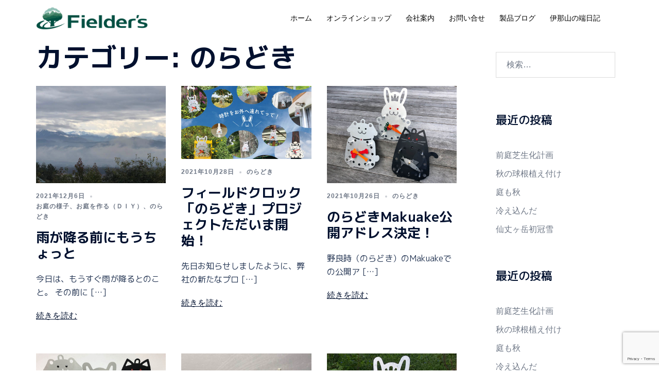

--- FILE ---
content_type: text/html; charset=UTF-8
request_url: https://fielders.co.jp/archives/category/blog/%E3%81%AE%E3%82%89%E3%81%A9%E3%81%8D
body_size: 17298
content:
<!DOCTYPE html>
<html dir="ltr" lang="ja" prefix="og: https://ogp.me/ns#">
<head>
<meta charset="UTF-8">
<meta name="viewport" content="width=device-width, initial-scale=1">
<link rel="profile" href="http://gmpg.org/xfn/11">
<link rel="pingback" href="https://fielders.co.jp/sys/xmlrpc.php">

<title>のらどき - Fielder’s（フィールダーズ）</title>

		<!-- All in One SEO 4.7.0 - aioseo.com -->
		<meta name="robots" content="max-image-preview:large" />
		<link rel="canonical" href="https://fielders.co.jp/archives/category/blog/%e3%81%ae%e3%82%89%e3%81%a9%e3%81%8d" />
		<link rel="next" href="https://fielders.co.jp/archives/category/blog/%E3%81%AE%E3%82%89%E3%81%A9%E3%81%8D/page/2" />
		<meta name="generator" content="All in One SEO (AIOSEO) 4.7.0" />
		<script type="application/ld+json" class="aioseo-schema">
			{"@context":"https:\/\/schema.org","@graph":[{"@type":"BreadcrumbList","@id":"https:\/\/fielders.co.jp\/archives\/category\/blog\/%E3%81%AE%E3%82%89%E3%81%A9%E3%81%8D#breadcrumblist","itemListElement":[{"@type":"ListItem","@id":"https:\/\/fielders.co.jp\/#listItem","position":1,"name":"\u5bb6","item":"https:\/\/fielders.co.jp\/","nextItem":"https:\/\/fielders.co.jp\/archives\/category\/blog#listItem"},{"@type":"ListItem","@id":"https:\/\/fielders.co.jp\/archives\/category\/blog#listItem","position":2,"name":"\u30d6\u30ed\u30b0","item":"https:\/\/fielders.co.jp\/archives\/category\/blog","nextItem":"https:\/\/fielders.co.jp\/archives\/category\/blog\/%e3%81%ae%e3%82%89%e3%81%a9%e3%81%8d#listItem","previousItem":"https:\/\/fielders.co.jp\/#listItem"},{"@type":"ListItem","@id":"https:\/\/fielders.co.jp\/archives\/category\/blog\/%e3%81%ae%e3%82%89%e3%81%a9%e3%81%8d#listItem","position":3,"name":"\u306e\u3089\u3069\u304d","previousItem":"https:\/\/fielders.co.jp\/archives\/category\/blog#listItem"}]},{"@type":"CollectionPage","@id":"https:\/\/fielders.co.jp\/archives\/category\/blog\/%E3%81%AE%E3%82%89%E3%81%A9%E3%81%8D#collectionpage","url":"https:\/\/fielders.co.jp\/archives\/category\/blog\/%E3%81%AE%E3%82%89%E3%81%A9%E3%81%8D","name":"\u306e\u3089\u3069\u304d - Fielder\u2019s\uff08\u30d5\u30a3\u30fc\u30eb\u30c0\u30fc\u30ba\uff09","inLanguage":"ja","isPartOf":{"@id":"https:\/\/fielders.co.jp\/#website"},"breadcrumb":{"@id":"https:\/\/fielders.co.jp\/archives\/category\/blog\/%E3%81%AE%E3%82%89%E3%81%A9%E3%81%8D#breadcrumblist"}},{"@type":"Organization","@id":"https:\/\/fielders.co.jp\/#organization","name":"Fielder\u2019s\uff08\u30d5\u30a3\u30fc\u30eb\u30c0\u30fc\u30ba\uff09","description":"\u72e9\u731f\u30fb\u8fb2\u696d\u30fb\u6797\u696d\u306a\u3069\u30a2\u30a6\u30c8\u30c9\u30a2\u30d5\u30a3\u30fc\u30eb\u30c9\u3067\u6d3b\u8e8d\u3055\u308c\u308b\u65b9\u3005\u306b\u5f79\u7acb\u3064 \u30c4\u30fc\u30eb\u3084\u8cc7\u6750\u3092\u958b\u767a\u30fb\u63d0\u4f9b\u3057\u3066\u3044\u307e\u3059\u3002","url":"https:\/\/fielders.co.jp\/","logo":{"@type":"ImageObject","url":"https:\/\/fielders.co.jp\/sys\/wp-content\/uploads\/2023\/01\/\u30ed\u30b4\u6a2a.jpg","@id":"https:\/\/fielders.co.jp\/archives\/category\/blog\/%E3%81%AE%E3%82%89%E3%81%A9%E3%81%8D\/#organizationLogo","width":1000,"height":200},"image":{"@id":"https:\/\/fielders.co.jp\/archives\/category\/blog\/%E3%81%AE%E3%82%89%E3%81%A9%E3%81%8D\/#organizationLogo"},"sameAs":["https:\/\/www.instagram.com\/fieldersllc\/","https:\/\/www.youtube.com\/channel\/UCGMn8qpK3WPke4VobyvW04w"]},{"@type":"WebSite","@id":"https:\/\/fielders.co.jp\/#website","url":"https:\/\/fielders.co.jp\/","name":"Fielder\u2019s\uff08\u30d5\u30a3\u30fc\u30eb\u30c0\u30fc\u30ba\uff09","description":"\u72e9\u731f\u30fb\u8fb2\u696d\u30fb\u6797\u696d\u306a\u3069\u30a2\u30a6\u30c8\u30c9\u30a2\u30d5\u30a3\u30fc\u30eb\u30c9\u3067\u6d3b\u8e8d\u3055\u308c\u308b\u65b9\u3005\u306b\u5f79\u7acb\u3064 \u30c4\u30fc\u30eb\u3084\u8cc7\u6750\u3092\u958b\u767a\u30fb\u63d0\u4f9b\u3057\u3066\u3044\u307e\u3059\u3002","inLanguage":"ja","publisher":{"@id":"https:\/\/fielders.co.jp\/#organization"}}]}
		</script>
		<!-- All in One SEO -->

<link rel="alternate" type="application/rss+xml" title="Fielder’s（フィールダーズ） &raquo; フィード" href="https://fielders.co.jp/feed" />
<link rel="alternate" type="application/rss+xml" title="Fielder’s（フィールダーズ） &raquo; コメントフィード" href="https://fielders.co.jp/comments/feed" />
<link rel="alternate" type="application/rss+xml" title="Fielder’s（フィールダーズ） &raquo; のらどき カテゴリーのフィード" href="https://fielders.co.jp/archives/category/blog/%e3%81%ae%e3%82%89%e3%81%a9%e3%81%8d/feed" />
		<!-- This site uses the Google Analytics by MonsterInsights plugin v9.0.1 - Using Analytics tracking - https://www.monsterinsights.com/ -->
		<!-- Note: MonsterInsights is not currently configured on this site. The site owner needs to authenticate with Google Analytics in the MonsterInsights settings panel. -->
					<!-- No tracking code set -->
				<!-- / Google Analytics by MonsterInsights -->
		<link rel='stylesheet' id='sydney-bootstrap-css' href='https://fielders.co.jp/sys/wp-content/themes/sydney/css/bootstrap/bootstrap.min.css?ver=1' type='text/css' media='all' />
<link rel='stylesheet' id='wp-block-library-css' href='https://fielders.co.jp/sys/wp-includes/css/dist/block-library/style.min.css?ver=6.6.4' type='text/css' media='all' />
<style id='wp-block-library-inline-css' type='text/css'>
.wp-block-image.is-style-sydney-rounded img { border-radius:30px; }
.wp-block-gallery.is-style-sydney-rounded img { border-radius:30px; }
</style>
<style id='global-styles-inline-css' type='text/css'>
:root{--wp--preset--aspect-ratio--square: 1;--wp--preset--aspect-ratio--4-3: 4/3;--wp--preset--aspect-ratio--3-4: 3/4;--wp--preset--aspect-ratio--3-2: 3/2;--wp--preset--aspect-ratio--2-3: 2/3;--wp--preset--aspect-ratio--16-9: 16/9;--wp--preset--aspect-ratio--9-16: 9/16;--wp--preset--color--black: #000000;--wp--preset--color--cyan-bluish-gray: #abb8c3;--wp--preset--color--white: #ffffff;--wp--preset--color--pale-pink: #f78da7;--wp--preset--color--vivid-red: #cf2e2e;--wp--preset--color--luminous-vivid-orange: #ff6900;--wp--preset--color--luminous-vivid-amber: #fcb900;--wp--preset--color--light-green-cyan: #7bdcb5;--wp--preset--color--vivid-green-cyan: #00d084;--wp--preset--color--pale-cyan-blue: #8ed1fc;--wp--preset--color--vivid-cyan-blue: #0693e3;--wp--preset--color--vivid-purple: #9b51e0;--wp--preset--gradient--vivid-cyan-blue-to-vivid-purple: linear-gradient(135deg,rgba(6,147,227,1) 0%,rgb(155,81,224) 100%);--wp--preset--gradient--light-green-cyan-to-vivid-green-cyan: linear-gradient(135deg,rgb(122,220,180) 0%,rgb(0,208,130) 100%);--wp--preset--gradient--luminous-vivid-amber-to-luminous-vivid-orange: linear-gradient(135deg,rgba(252,185,0,1) 0%,rgba(255,105,0,1) 100%);--wp--preset--gradient--luminous-vivid-orange-to-vivid-red: linear-gradient(135deg,rgba(255,105,0,1) 0%,rgb(207,46,46) 100%);--wp--preset--gradient--very-light-gray-to-cyan-bluish-gray: linear-gradient(135deg,rgb(238,238,238) 0%,rgb(169,184,195) 100%);--wp--preset--gradient--cool-to-warm-spectrum: linear-gradient(135deg,rgb(74,234,220) 0%,rgb(151,120,209) 20%,rgb(207,42,186) 40%,rgb(238,44,130) 60%,rgb(251,105,98) 80%,rgb(254,248,76) 100%);--wp--preset--gradient--blush-light-purple: linear-gradient(135deg,rgb(255,206,236) 0%,rgb(152,150,240) 100%);--wp--preset--gradient--blush-bordeaux: linear-gradient(135deg,rgb(254,205,165) 0%,rgb(254,45,45) 50%,rgb(107,0,62) 100%);--wp--preset--gradient--luminous-dusk: linear-gradient(135deg,rgb(255,203,112) 0%,rgb(199,81,192) 50%,rgb(65,88,208) 100%);--wp--preset--gradient--pale-ocean: linear-gradient(135deg,rgb(255,245,203) 0%,rgb(182,227,212) 50%,rgb(51,167,181) 100%);--wp--preset--gradient--electric-grass: linear-gradient(135deg,rgb(202,248,128) 0%,rgb(113,206,126) 100%);--wp--preset--gradient--midnight: linear-gradient(135deg,rgb(2,3,129) 0%,rgb(40,116,252) 100%);--wp--preset--font-size--small: 13px;--wp--preset--font-size--medium: 20px;--wp--preset--font-size--large: 36px;--wp--preset--font-size--x-large: 42px;--wp--preset--spacing--20: 0.44rem;--wp--preset--spacing--30: 0.67rem;--wp--preset--spacing--40: 1rem;--wp--preset--spacing--50: 1.5rem;--wp--preset--spacing--60: 2.25rem;--wp--preset--spacing--70: 3.38rem;--wp--preset--spacing--80: 5.06rem;--wp--preset--shadow--natural: 6px 6px 9px rgba(0, 0, 0, 0.2);--wp--preset--shadow--deep: 12px 12px 50px rgba(0, 0, 0, 0.4);--wp--preset--shadow--sharp: 6px 6px 0px rgba(0, 0, 0, 0.2);--wp--preset--shadow--outlined: 6px 6px 0px -3px rgba(255, 255, 255, 1), 6px 6px rgba(0, 0, 0, 1);--wp--preset--shadow--crisp: 6px 6px 0px rgba(0, 0, 0, 1);}:root { --wp--style--global--content-size: 740px;--wp--style--global--wide-size: 1140px; }:where(body) { margin: 0; }.wp-site-blocks { padding-top: var(--wp--style--root--padding-top); padding-bottom: var(--wp--style--root--padding-bottom); }.has-global-padding { padding-right: var(--wp--style--root--padding-right); padding-left: var(--wp--style--root--padding-left); }.has-global-padding > .alignfull { margin-right: calc(var(--wp--style--root--padding-right) * -1); margin-left: calc(var(--wp--style--root--padding-left) * -1); }.has-global-padding :where(:not(.alignfull.is-layout-flow) > .has-global-padding:not(.wp-block-block, .alignfull)) { padding-right: 0; padding-left: 0; }.has-global-padding :where(:not(.alignfull.is-layout-flow) > .has-global-padding:not(.wp-block-block, .alignfull)) > .alignfull { margin-left: 0; margin-right: 0; }.wp-site-blocks > .alignleft { float: left; margin-right: 2em; }.wp-site-blocks > .alignright { float: right; margin-left: 2em; }.wp-site-blocks > .aligncenter { justify-content: center; margin-left: auto; margin-right: auto; }:where(.wp-site-blocks) > * { margin-block-start: 24px; margin-block-end: 0; }:where(.wp-site-blocks) > :first-child { margin-block-start: 0; }:where(.wp-site-blocks) > :last-child { margin-block-end: 0; }:root { --wp--style--block-gap: 24px; }:root :where(.is-layout-flow) > :first-child{margin-block-start: 0;}:root :where(.is-layout-flow) > :last-child{margin-block-end: 0;}:root :where(.is-layout-flow) > *{margin-block-start: 24px;margin-block-end: 0;}:root :where(.is-layout-constrained) > :first-child{margin-block-start: 0;}:root :where(.is-layout-constrained) > :last-child{margin-block-end: 0;}:root :where(.is-layout-constrained) > *{margin-block-start: 24px;margin-block-end: 0;}:root :where(.is-layout-flex){gap: 24px;}:root :where(.is-layout-grid){gap: 24px;}.is-layout-flow > .alignleft{float: left;margin-inline-start: 0;margin-inline-end: 2em;}.is-layout-flow > .alignright{float: right;margin-inline-start: 2em;margin-inline-end: 0;}.is-layout-flow > .aligncenter{margin-left: auto !important;margin-right: auto !important;}.is-layout-constrained > .alignleft{float: left;margin-inline-start: 0;margin-inline-end: 2em;}.is-layout-constrained > .alignright{float: right;margin-inline-start: 2em;margin-inline-end: 0;}.is-layout-constrained > .aligncenter{margin-left: auto !important;margin-right: auto !important;}.is-layout-constrained > :where(:not(.alignleft):not(.alignright):not(.alignfull)){max-width: var(--wp--style--global--content-size);margin-left: auto !important;margin-right: auto !important;}.is-layout-constrained > .alignwide{max-width: var(--wp--style--global--wide-size);}body .is-layout-flex{display: flex;}.is-layout-flex{flex-wrap: wrap;align-items: center;}.is-layout-flex > :is(*, div){margin: 0;}body .is-layout-grid{display: grid;}.is-layout-grid > :is(*, div){margin: 0;}body{--wp--style--root--padding-top: 0px;--wp--style--root--padding-right: 0px;--wp--style--root--padding-bottom: 0px;--wp--style--root--padding-left: 0px;}a:where(:not(.wp-element-button)){text-decoration: underline;}:root :where(.wp-element-button, .wp-block-button__link){background-color: #32373c;border-width: 0;color: #fff;font-family: inherit;font-size: inherit;line-height: inherit;padding: calc(0.667em + 2px) calc(1.333em + 2px);text-decoration: none;}.has-black-color{color: var(--wp--preset--color--black) !important;}.has-cyan-bluish-gray-color{color: var(--wp--preset--color--cyan-bluish-gray) !important;}.has-white-color{color: var(--wp--preset--color--white) !important;}.has-pale-pink-color{color: var(--wp--preset--color--pale-pink) !important;}.has-vivid-red-color{color: var(--wp--preset--color--vivid-red) !important;}.has-luminous-vivid-orange-color{color: var(--wp--preset--color--luminous-vivid-orange) !important;}.has-luminous-vivid-amber-color{color: var(--wp--preset--color--luminous-vivid-amber) !important;}.has-light-green-cyan-color{color: var(--wp--preset--color--light-green-cyan) !important;}.has-vivid-green-cyan-color{color: var(--wp--preset--color--vivid-green-cyan) !important;}.has-pale-cyan-blue-color{color: var(--wp--preset--color--pale-cyan-blue) !important;}.has-vivid-cyan-blue-color{color: var(--wp--preset--color--vivid-cyan-blue) !important;}.has-vivid-purple-color{color: var(--wp--preset--color--vivid-purple) !important;}.has-black-background-color{background-color: var(--wp--preset--color--black) !important;}.has-cyan-bluish-gray-background-color{background-color: var(--wp--preset--color--cyan-bluish-gray) !important;}.has-white-background-color{background-color: var(--wp--preset--color--white) !important;}.has-pale-pink-background-color{background-color: var(--wp--preset--color--pale-pink) !important;}.has-vivid-red-background-color{background-color: var(--wp--preset--color--vivid-red) !important;}.has-luminous-vivid-orange-background-color{background-color: var(--wp--preset--color--luminous-vivid-orange) !important;}.has-luminous-vivid-amber-background-color{background-color: var(--wp--preset--color--luminous-vivid-amber) !important;}.has-light-green-cyan-background-color{background-color: var(--wp--preset--color--light-green-cyan) !important;}.has-vivid-green-cyan-background-color{background-color: var(--wp--preset--color--vivid-green-cyan) !important;}.has-pale-cyan-blue-background-color{background-color: var(--wp--preset--color--pale-cyan-blue) !important;}.has-vivid-cyan-blue-background-color{background-color: var(--wp--preset--color--vivid-cyan-blue) !important;}.has-vivid-purple-background-color{background-color: var(--wp--preset--color--vivid-purple) !important;}.has-black-border-color{border-color: var(--wp--preset--color--black) !important;}.has-cyan-bluish-gray-border-color{border-color: var(--wp--preset--color--cyan-bluish-gray) !important;}.has-white-border-color{border-color: var(--wp--preset--color--white) !important;}.has-pale-pink-border-color{border-color: var(--wp--preset--color--pale-pink) !important;}.has-vivid-red-border-color{border-color: var(--wp--preset--color--vivid-red) !important;}.has-luminous-vivid-orange-border-color{border-color: var(--wp--preset--color--luminous-vivid-orange) !important;}.has-luminous-vivid-amber-border-color{border-color: var(--wp--preset--color--luminous-vivid-amber) !important;}.has-light-green-cyan-border-color{border-color: var(--wp--preset--color--light-green-cyan) !important;}.has-vivid-green-cyan-border-color{border-color: var(--wp--preset--color--vivid-green-cyan) !important;}.has-pale-cyan-blue-border-color{border-color: var(--wp--preset--color--pale-cyan-blue) !important;}.has-vivid-cyan-blue-border-color{border-color: var(--wp--preset--color--vivid-cyan-blue) !important;}.has-vivid-purple-border-color{border-color: var(--wp--preset--color--vivid-purple) !important;}.has-vivid-cyan-blue-to-vivid-purple-gradient-background{background: var(--wp--preset--gradient--vivid-cyan-blue-to-vivid-purple) !important;}.has-light-green-cyan-to-vivid-green-cyan-gradient-background{background: var(--wp--preset--gradient--light-green-cyan-to-vivid-green-cyan) !important;}.has-luminous-vivid-amber-to-luminous-vivid-orange-gradient-background{background: var(--wp--preset--gradient--luminous-vivid-amber-to-luminous-vivid-orange) !important;}.has-luminous-vivid-orange-to-vivid-red-gradient-background{background: var(--wp--preset--gradient--luminous-vivid-orange-to-vivid-red) !important;}.has-very-light-gray-to-cyan-bluish-gray-gradient-background{background: var(--wp--preset--gradient--very-light-gray-to-cyan-bluish-gray) !important;}.has-cool-to-warm-spectrum-gradient-background{background: var(--wp--preset--gradient--cool-to-warm-spectrum) !important;}.has-blush-light-purple-gradient-background{background: var(--wp--preset--gradient--blush-light-purple) !important;}.has-blush-bordeaux-gradient-background{background: var(--wp--preset--gradient--blush-bordeaux) !important;}.has-luminous-dusk-gradient-background{background: var(--wp--preset--gradient--luminous-dusk) !important;}.has-pale-ocean-gradient-background{background: var(--wp--preset--gradient--pale-ocean) !important;}.has-electric-grass-gradient-background{background: var(--wp--preset--gradient--electric-grass) !important;}.has-midnight-gradient-background{background: var(--wp--preset--gradient--midnight) !important;}.has-small-font-size{font-size: var(--wp--preset--font-size--small) !important;}.has-medium-font-size{font-size: var(--wp--preset--font-size--medium) !important;}.has-large-font-size{font-size: var(--wp--preset--font-size--large) !important;}.has-x-large-font-size{font-size: var(--wp--preset--font-size--x-large) !important;}
:root :where(.wp-block-pullquote){font-size: 1.5em;line-height: 1.6;}
</style>
<link rel='stylesheet' id='contact-form-7-css' href='https://fielders.co.jp/sys/wp-content/plugins/contact-form-7/includes/css/styles.css?ver=5.9.8' type='text/css' media='all' />
<link rel='stylesheet' id='whats-new-style-css' href='https://fielders.co.jp/sys/wp-content/plugins/whats-new-genarator/whats-new.css?ver=2.0.2' type='text/css' media='all' />
<link rel='stylesheet' id='sydney-google-fonts-css' href='https://fielders.co.jp/sys/wp-content/fonts/7bd52b84a7a61c25291acac9762740a1.css' type='text/css' media='all' />
<link rel='stylesheet' id='sydney-style-css' href='https://fielders.co.jp/sys/wp-content/themes/sydney/style.css?ver=20230821' type='text/css' media='all' />
<!--[if lte IE 9]>
<link rel='stylesheet' id='sydney-ie9-css' href='https://fielders.co.jp/sys/wp-content/themes/sydney/css/ie9.css?ver=6.6.4' type='text/css' media='all' />
<![endif]-->
<link rel='stylesheet' id='sydney-elementor-css' href='https://fielders.co.jp/sys/wp-content/themes/sydney/css/components/elementor.min.css?ver=20220824' type='text/css' media='all' />
<link rel='stylesheet' id='sydney-style-min-css' href='https://fielders.co.jp/sys/wp-content/themes/sydney/css/styles.min.css?ver=20240307' type='text/css' media='all' />
<style id='sydney-style-min-inline-css' type='text/css'>
.woocommerce ul.products li.product{text-align:center;}html{scroll-behavior:smooth;}.header-image{background-size:cover;}.header-image{height:300px;}:root{--sydney-global-color-1:#00562a;--sydney-global-color-2:#b73d3d;--sydney-global-color-3:#233452;--sydney-global-color-4:#00102E;--sydney-global-color-5:#6d7685;--sydney-global-color-6:#00102E;--sydney-global-color-7:#F4F5F7;--sydney-global-color-8:#dbdbdb;--sydney-global-color-9:#ffffff;}.llms-student-dashboard .llms-button-secondary:hover,.llms-button-action:hover,.read-more-gt,.widget-area .widget_fp_social a,#mainnav ul li a:hover,.sydney_contact_info_widget span,.roll-team .team-content .name,.roll-team .team-item .team-pop .team-social li:hover a,.roll-infomation li.address:before,.roll-infomation li.phone:before,.roll-infomation li.email:before,.roll-testimonials .name,.roll-button.border,.roll-button:hover,.roll-icon-list .icon i,.roll-icon-list .content h3 a:hover,.roll-icon-box.white .content h3 a,.roll-icon-box .icon i,.roll-icon-box .content h3 a:hover,.switcher-container .switcher-icon a:focus,.go-top:hover,.hentry .meta-post a:hover,#mainnav > ul > li > a.active,#mainnav > ul > li > a:hover,button:hover,input[type="button"]:hover,input[type="reset"]:hover,input[type="submit"]:hover,.text-color,.social-menu-widget a,.social-menu-widget a:hover,.archive .team-social li a,a,h1 a,h2 a,h3 a,h4 a,h5 a,h6 a,.classic-alt .meta-post a,.single .hentry .meta-post a,.content-area.modern .hentry .meta-post span:before,.content-area.modern .post-cat{color:var(--sydney-global-color-1)}.llms-student-dashboard .llms-button-secondary,.llms-button-action,.woocommerce #respond input#submit,.woocommerce a.button,.woocommerce button.button,.woocommerce input.button,.project-filter li a.active,.project-filter li a:hover,.preloader .pre-bounce1,.preloader .pre-bounce2,.roll-team .team-item .team-pop,.roll-progress .progress-animate,.roll-socials li a:hover,.roll-project .project-item .project-pop,.roll-project .project-filter li.active,.roll-project .project-filter li:hover,.roll-button.light:hover,.roll-button.border:hover,.roll-button,.roll-icon-box.white .icon,.owl-theme .owl-controls .owl-page.active span,.owl-theme .owl-controls.clickable .owl-page:hover span,.go-top,.bottom .socials li:hover a,.sidebar .widget:before,.blog-pagination ul li.active,.blog-pagination ul li:hover a,.content-area .hentry:after,.text-slider .maintitle:after,.error-wrap #search-submit:hover,#mainnav .sub-menu li:hover > a,#mainnav ul li ul:after,button,input[type="button"],input[type="reset"],input[type="submit"],.panel-grid-cell .widget-title:after,.cart-amount{background-color:var(--sydney-global-color-1)}.llms-student-dashboard .llms-button-secondary,.llms-student-dashboard .llms-button-secondary:hover,.llms-button-action,.llms-button-action:hover,.roll-socials li a:hover,.roll-socials li a,.roll-button.light:hover,.roll-button.border,.roll-button,.roll-icon-list .icon,.roll-icon-box .icon,.owl-theme .owl-controls .owl-page span,.comment .comment-detail,.widget-tags .tag-list a:hover,.blog-pagination ul li,.error-wrap #search-submit:hover,textarea:focus,input[type="text"]:focus,input[type="password"]:focus,input[type="datetime"]:focus,input[type="datetime-local"]:focus,input[type="date"]:focus,input[type="month"]:focus,input[type="time"]:focus,input[type="week"]:focus,input[type="number"]:focus,input[type="email"]:focus,input[type="url"]:focus,input[type="search"]:focus,input[type="tel"]:focus,input[type="color"]:focus,button,input[type="button"],input[type="reset"],input[type="submit"],.archive .team-social li a{border-color:var(--sydney-global-color-1)}.sydney_contact_info_widget span{fill:var(--sydney-global-color-1);}.go-top:hover svg{stroke:var(--sydney-global-color-1);}.site-header.float-header{background-color:rgba(0,0,0,0.9);}@media only screen and (max-width:1024px){.site-header{background-color:#000000;}}#mainnav ul li a,#mainnav ul li::before{color:#ffffff}#mainnav .sub-menu li a{color:#ffffff}#mainnav .sub-menu li a{background:#1c1c1c}.text-slider .maintitle,.text-slider .subtitle{color:#ffffff}body{color:}#secondary{background-color:#ffffff}#secondary,#secondary a:not(.wp-block-button__link){color:#6d7685}.btn-menu .sydney-svg-icon{fill:#ffffff}#mainnav ul li a:hover,.main-header #mainnav .menu > li > a:hover{color:#3f992f}.overlay{background-color:#000000}.page-wrap{padding-top:0;}.page-wrap{padding-bottom:0;}@media only screen and (max-width:1025px){.mobile-slide{display:block;}.slide-item{background-image:none !important;}.header-slider{}.slide-item{height:auto !important;}.slide-inner{min-height:initial;}}.go-top.show{border-radius:2px;bottom:10px;}.go-top.position-right{right:20px;}.go-top.position-left{left:20px;}.go-top{background-color:;}.go-top:hover{background-color:;}.go-top{color:;}.go-top svg{stroke:;}.go-top:hover{color:;}.go-top:hover svg{stroke:;}.go-top .sydney-svg-icon,.go-top .sydney-svg-icon svg{width:16px;height:16px;}.go-top{padding:15px;}.site-info{border-top:0 solid rgba(255,255,255,0.1);}.footer-widgets-grid{gap:43px;}@media (min-width:992px){.footer-widgets-grid{padding-top:31px;padding-bottom:31px;}}@media (min-width:576px) and (max-width:991px){.footer-widgets-grid{padding-top:60px;padding-bottom:60px;}}@media (max-width:575px){.footer-widgets-grid{padding-top:60px;padding-bottom:60px;}}@media (min-width:992px){.sidebar-column .widget .widget-title{font-size:22px;}}@media (min-width:576px) and (max-width:991px){.sidebar-column .widget .widget-title{font-size:22px;}}@media (max-width:575px){.sidebar-column .widget .widget-title{font-size:22px;}}@media (min-width:992px){.footer-widgets{font-size:16px;}}@media (min-width:576px) and (max-width:991px){.footer-widgets{font-size:16px;}}@media (max-width:575px){.footer-widgets{font-size:16px;}}.footer-widgets{background-color:#cfa972;}.sidebar-column .widget .widget-title{color:;}.sidebar-column .widget h1,.sidebar-column .widget h2,.sidebar-column .widget h3,.sidebar-column .widget h4,.sidebar-column .widget h5,.sidebar-column .widget h6{color:;}.sidebar-column .widget{color:#ffffff;}#sidebar-footer .widget a{color:#ffffff;}#sidebar-footer .widget a:hover{color:;}.site-footer{background-color:#00562a;}.site-info,.site-info a{color:#ffffff;}.site-info .sydney-svg-icon svg{fill:#ffffff;}.site-info{padding-top:20px;padding-bottom:20px;}@media (min-width:992px){button,.roll-button,a.button,.wp-block-button__link,input[type="button"],input[type="reset"],input[type="submit"]{padding-top:12px;padding-bottom:12px;}}@media (min-width:576px) and (max-width:991px){button,.roll-button,a.button,.wp-block-button__link,input[type="button"],input[type="reset"],input[type="submit"]{padding-top:12px;padding-bottom:12px;}}@media (max-width:575px){button,.roll-button,a.button,.wp-block-button__link,input[type="button"],input[type="reset"],input[type="submit"]{padding-top:12px;padding-bottom:12px;}}@media (min-width:992px){button,.roll-button,a.button,.wp-block-button__link,input[type="button"],input[type="reset"],input[type="submit"]{padding-left:35px;padding-right:35px;}}@media (min-width:576px) and (max-width:991px){button,.roll-button,a.button,.wp-block-button__link,input[type="button"],input[type="reset"],input[type="submit"]{padding-left:35px;padding-right:35px;}}@media (max-width:575px){button,.roll-button,a.button,.wp-block-button__link,input[type="button"],input[type="reset"],input[type="submit"]{padding-left:35px;padding-right:35px;}}button,.roll-button,a.button,.wp-block-button__link,input[type="button"],input[type="reset"],input[type="submit"]{border-radius:0;}@media (min-width:992px){button,.roll-button,a.button,.wp-block-button__link,input[type="button"],input[type="reset"],input[type="submit"]{font-size:14px;}}@media (min-width:576px) and (max-width:991px){button,.roll-button,a.button,.wp-block-button__link,input[type="button"],input[type="reset"],input[type="submit"]{font-size:14px;}}@media (max-width:575px){button,.roll-button,a.button,.wp-block-button__link,input[type="button"],input[type="reset"],input[type="submit"]{font-size:14px;}}button,.roll-button,a.button,.wp-block-button__link,input[type="button"],input[type="reset"],input[type="submit"]{text-transform:uppercase;}button,div.wpforms-container-full .wpforms-form input[type=submit],div.wpforms-container-full .wpforms-form button[type=submit],div.wpforms-container-full .wpforms-form .wpforms-page-button,.roll-button,a.button,.wp-block-button__link,input[type="button"],input[type="reset"],input[type="submit"]{background-color:;}button:hover,div.wpforms-container-full .wpforms-form input[type=submit]:hover,div.wpforms-container-full .wpforms-form button[type=submit]:hover,div.wpforms-container-full .wpforms-form .wpforms-page-button:hover,.roll-button:hover,a.button:hover,.wp-block-button__link:hover,input[type="button"]:hover,input[type="reset"]:hover,input[type="submit"]:hover{background-color:;}button,div.wpforms-container-full .wpforms-form input[type=submit],div.wpforms-container-full .wpforms-form button[type=submit],div.wpforms-container-full .wpforms-form .wpforms-page-button,.checkout-button.button,a.button,.wp-block-button__link,input[type="button"],input[type="reset"],input[type="submit"]{color:;}button:hover,div.wpforms-container-full .wpforms-form input[type=submit]:hover,div.wpforms-container-full .wpforms-form button[type=submit]:hover,div.wpforms-container-full .wpforms-form .wpforms-page-button:hover,.roll-button:hover,a.button:hover,.wp-block-button__link:hover,input[type="button"]:hover,input[type="reset"]:hover,input[type="submit"]:hover{color:;}.is-style-outline .wp-block-button__link,div.wpforms-container-full .wpforms-form input[type=submit],div.wpforms-container-full .wpforms-form button[type=submit],div.wpforms-container-full .wpforms-form .wpforms-page-button,.roll-button,.wp-block-button__link.is-style-outline,button,a.button,.wp-block-button__link,input[type="button"],input[type="reset"],input[type="submit"]{border-color:;}button:hover,div.wpforms-container-full .wpforms-form input[type=submit]:hover,div.wpforms-container-full .wpforms-form button[type=submit]:hover,div.wpforms-container-full .wpforms-form .wpforms-page-button:hover,.roll-button:hover,a.button:hover,.wp-block-button__link:hover,input[type="button"]:hover,input[type="reset"]:hover,input[type="submit"]:hover{border-color:;}.posts-layout .list-image{width:30%;}.posts-layout .list-content{width:70%;}.content-area:not(.layout4):not(.layout6) .posts-layout .entry-thumb{margin:0 0 15px 0;}.layout4 .entry-thumb,.layout6 .entry-thumb{margin:0 15px 0 0;}.layout6 article:nth-of-type(even) .list-image .entry-thumb{margin:0 0 0 15px;}.posts-layout .entry-header{margin-bottom:21px;}.posts-layout .entry-meta.below-excerpt{margin:15px 0 0;}.posts-layout .entry-meta.above-title{margin:0 0 15px;}.single .entry-header .entry-title{color:;}.single .entry-header .entry-meta,.single .entry-header .entry-meta a{color:;}@media (min-width:992px){.single .entry-meta{font-size:12px;}}@media (min-width:576px) and (max-width:991px){.single .entry-meta{font-size:12px;}}@media (max-width:575px){.single .entry-meta{font-size:12px;}}@media (min-width:992px){.single .entry-header .entry-title{font-size:48px;}}@media (min-width:576px) and (max-width:991px){.single .entry-header .entry-title{font-size:32px;}}@media (max-width:575px){.single .entry-header .entry-title{font-size:32px;}}.posts-layout .entry-post{color:#233452;}.posts-layout .entry-title a{color:#00102E;}.posts-layout .author,.posts-layout .entry-meta a{color:#6d7685;}@media (min-width:992px){.posts-layout .entry-post{font-size:16px;}}@media (min-width:576px) and (max-width:991px){.posts-layout .entry-post{font-size:16px;}}@media (max-width:575px){.posts-layout .entry-post{font-size:16px;}}@media (min-width:992px){.posts-layout .entry-meta{font-size:12px;}}@media (min-width:576px) and (max-width:991px){.posts-layout .entry-meta{font-size:12px;}}@media (max-width:575px){.posts-layout .entry-meta{font-size:12px;}}@media (min-width:992px){.posts-layout .entry-title{font-size:26px;}}@media (min-width:576px) and (max-width:991px){.posts-layout .entry-title{font-size:32px;}}@media (max-width:575px){.posts-layout .entry-title{font-size:32px;}}.single .entry-header{margin-bottom:40px;}.single .entry-thumb{margin-bottom:40px;}.single .entry-meta-above{margin-bottom:24px;}.single .entry-meta-below{margin-top:24px;}@media (min-width:992px){.custom-logo-link img{max-width:65px;}}@media (min-width:576px) and (max-width:991px){.custom-logo-link img{max-width:137px;}}@media (max-width:575px){.custom-logo-link img{max-width:47px;}}.main-header,.bottom-header-row{border-bottom:0 solid rgba(255,255,255,0.1);}.header_layout_3,.header_layout_4,.header_layout_5{border-bottom:1px solid rgba(255,255,255,0.1);}.main-header,.header-search-form{background-color:#ffffff;}.main-header.sticky-active{background-color:;}.main-header .site-title a,.main-header .site-description,.main-header #mainnav .menu > li > a,#mainnav .nav-menu > li > a,.main-header .header-contact a{color:#000000;}.main-header .sydney-svg-icon svg,.main-header .dropdown-symbol .sydney-svg-icon svg{fill:#000000;}.sticky-active .main-header .site-title a,.sticky-active .main-header .site-description,.sticky-active .main-header #mainnav .menu > li > a,.sticky-active .main-header .header-contact a,.sticky-active .main-header .logout-link,.sticky-active .main-header .html-item,.sticky-active .main-header .sydney-login-toggle{color:;}.sticky-active .main-header .sydney-svg-icon svg,.sticky-active .main-header .dropdown-symbol .sydney-svg-icon svg{fill:;}.bottom-header-row{background-color:;}.bottom-header-row,.bottom-header-row .header-contact a,.bottom-header-row #mainnav .menu > li > a{color:;}.bottom-header-row #mainnav .menu > li > a:hover{color:#000000;}.bottom-header-row .header-item svg,.dropdown-symbol .sydney-svg-icon svg{fill:;}.main-header .site-header-inner,.main-header .top-header-row{padding-top:3px;padding-bottom:3px;}.bottom-header-inner{padding-top:15px;padding-bottom:15px;}.bottom-header-row #mainnav ul ul li,.main-header #mainnav ul ul li{background-color:;}.bottom-header-row #mainnav ul ul li a,.bottom-header-row #mainnav ul ul li:hover a,.main-header #mainnav ul ul li:hover a,.main-header #mainnav ul ul li a{color:#000000;}.bottom-header-row #mainnav ul ul li svg,.main-header #mainnav ul ul li svg{fill:#000000;}#mainnav .sub-menu li:hover>a,.main-header #mainnav ul ul li:hover>a{color:;}.main-header-cart .count-number{color:;}.main-header-cart .widget_shopping_cart .widgettitle:after,.main-header-cart .widget_shopping_cart .woocommerce-mini-cart__buttons:before{background-color:rgba(33,33,33,0.9);}.sydney-offcanvas-menu .mainnav ul li,.mobile-header-item.offcanvas-items,.mobile-header-item.offcanvas-items .social-profile{text-align:left;}.sydney-offcanvas-menu #mainnav ul ul a{color:;}.sydney-offcanvas-menu #mainnav > div > ul > li > a{font-size:18px;}.sydney-offcanvas-menu #mainnav ul ul li a{font-size:16px;}.sydney-offcanvas-menu .mainnav ul li{padding-top:5px;border-bottom:1px solid rgba(238,238,238,0.14);}.sydney-offcanvas-menu .mainnav a{padding:10px 0;}#masthead-mobile{background-color:;}#masthead-mobile .site-description,#masthead-mobile a:not(.button){color:;}#masthead-mobile svg{fill:;}.mobile-header{padding-top:9px;padding-bottom:9px;}.sydney-offcanvas-menu{background-color:rgba(255,255,255,0.85);}.offcanvas-header-custom-text,.sydney-offcanvas-menu,.sydney-offcanvas-menu #mainnav a:not(.button),.sydney-offcanvas-menu a:not(.button){color:#030303;}.sydney-offcanvas-menu svg,.sydney-offcanvas-menu .dropdown-symbol .sydney-svg-icon svg{fill:#030303;}.sydney-offcanvas-menu{max-width:100%;}@media (min-width:992px){.site-logo{max-height:65px;}}@media (min-width:576px) and (max-width:991px){.site-logo{max-height:137px;}}@media (max-width:575px){.site-logo{max-height:47px;}}.site-title a,.site-title a:visited,.main-header .site-title a,.main-header .site-title a:visited{color:#000000}.site-description,.main-header .site-description{color:#000000}@media (min-width:992px){.site-title{font-size:32px;}}@media (min-width:576px) and (max-width:991px){.site-title{font-size:24px;}}@media (max-width:575px){.site-title{font-size:31px;}}@media (min-width:992px){.site-description{font-size:16px;}}@media (min-width:576px) and (max-width:991px){.site-description{font-size:16px;}}@media (max-width:575px){.site-description{font-size:16px;}}body{font-family:M PLUS 1p,sans-serif;font-weight:regular;}h1,h2,h3,h4,h5,h6,.site-title{font-family:M PLUS 1p,sans-serif;font-weight:regular;}h1,h2,h3,h4,h5,h6,.site-title{text-decoration:;text-transform:;font-style:;line-height:1.2;letter-spacing:px;}@media (min-width:992px){h1:not(.site-title){font-size:52px;}}@media (min-width:576px) and (max-width:991px){h1:not(.site-title){font-size:42px;}}@media (max-width:575px){h1:not(.site-title){font-size:32px;}}@media (min-width:992px){h2{font-size:42px;}}@media (min-width:576px) and (max-width:991px){h2{font-size:32px;}}@media (max-width:575px){h2{font-size:24px;}}@media (min-width:992px){h3{font-size:32px;}}@media (min-width:576px) and (max-width:991px){h3{font-size:24px;}}@media (max-width:575px){h3{font-size:20px;}}@media (min-width:992px){h4{font-size:24px;}}@media (min-width:576px) and (max-width:991px){h4{font-size:18px;}}@media (max-width:575px){h4{font-size:16px;}}@media (min-width:992px){h5{font-size:20px;}}@media (min-width:576px) and (max-width:991px){h5{font-size:16px;}}@media (max-width:575px){h5{font-size:16px;}}@media (min-width:992px){h6{font-size:18px;}}@media (min-width:576px) and (max-width:991px){h6{font-size:16px;}}@media (max-width:575px){h6{font-size:16px;}}p,.posts-layout .entry-post{text-decoration:}body,.posts-layout .entry-post{text-transform:;font-style:;line-height:1.68;letter-spacing:px;}@media (min-width:992px){body{font-size:16px;}}@media (min-width:576px) and (max-width:991px){body{font-size:16px;}}@media (max-width:575px){body{font-size:16px;}}@media (min-width:992px){.woocommerce div.product .product-gallery-summary .entry-title{font-size:32px;}}@media (min-width:576px) and (max-width:991px){.woocommerce div.product .product-gallery-summary .entry-title{font-size:32px;}}@media (max-width:575px){.woocommerce div.product .product-gallery-summary .entry-title{font-size:32px;}}@media (min-width:992px){.woocommerce div.product .product-gallery-summary .price .amount{font-size:24px;}}@media (min-width:576px) and (max-width:991px){.woocommerce div.product .product-gallery-summary .price .amount{font-size:24px;}}@media (max-width:575px){.woocommerce div.product .product-gallery-summary .price .amount{font-size:24px;}}.woocommerce ul.products li.product .col-md-7 > *,.woocommerce ul.products li.product .col-md-8 > *,.woocommerce ul.products li.product > *{margin-bottom:12px;}.wc-block-grid__product-onsale,span.onsale{border-radius:0;top:20px!important;left:20px!important;}.wc-block-grid__product-onsale,.products span.onsale{left:auto!important;right:20px;}.wc-block-grid__product-onsale,span.onsale{color:;}.wc-block-grid__product-onsale,span.onsale{background-color:;}ul.wc-block-grid__products li.wc-block-grid__product .wc-block-grid__product-title,ul.wc-block-grid__products li.wc-block-grid__product .woocommerce-loop-product__title,ul.wc-block-grid__products li.product .wc-block-grid__product-title,ul.wc-block-grid__products li.product .woocommerce-loop-product__title,ul.products li.wc-block-grid__product .wc-block-grid__product-title,ul.products li.wc-block-grid__product .woocommerce-loop-product__title,ul.products li.product .wc-block-grid__product-title,ul.products li.product .woocommerce-loop-product__title,ul.products li.product .woocommerce-loop-category__title,.woocommerce-loop-product__title .botiga-wc-loop-product__title{color:;}a.wc-forward:not(.checkout-button){color:;}a.wc-forward:not(.checkout-button):hover{color:#000000;}.woocommerce-pagination li .page-numbers:hover{color:;}.woocommerce-sorting-wrapper{border-color:rgba(33,33,33,0.9);}ul.products li.product-category .woocommerce-loop-category__title{text-align:center;}ul.products li.product-category > a,ul.products li.product-category > a > img{border-radius:0;}.entry-content a:not(.button):not(.elementor-button-link):not(.wp-block-button__link){color:#000000;}.entry-content a:not(.button):not(.elementor-button-link):not(.wp-block-button__link):hover{color:#000000;}h1{color:;}h2{color:;}h3{color:;}h4{color:;}h5{color:;}h6{color:;}div.wpforms-container-full .wpforms-form input[type=date],div.wpforms-container-full .wpforms-form input[type=datetime],div.wpforms-container-full .wpforms-form input[type=datetime-local],div.wpforms-container-full .wpforms-form input[type=email],div.wpforms-container-full .wpforms-form input[type=month],div.wpforms-container-full .wpforms-form input[type=number],div.wpforms-container-full .wpforms-form input[type=password],div.wpforms-container-full .wpforms-form input[type=range],div.wpforms-container-full .wpforms-form input[type=search],div.wpforms-container-full .wpforms-form input[type=tel],div.wpforms-container-full .wpforms-form input[type=text],div.wpforms-container-full .wpforms-form input[type=time],div.wpforms-container-full .wpforms-form input[type=url],div.wpforms-container-full .wpforms-form input[type=week],div.wpforms-container-full .wpforms-form select,div.wpforms-container-full .wpforms-form textarea,input[type="text"],input[type="email"],input[type="url"],input[type="password"],input[type="search"],input[type="number"],input[type="tel"],input[type="range"],input[type="date"],input[type="month"],input[type="week"],input[type="time"],input[type="datetime"],input[type="datetime-local"],input[type="color"],textarea,select,.woocommerce .select2-container .select2-selection--single,.woocommerce-page .select2-container .select2-selection--single,input[type="text"]:focus,input[type="email"]:focus,input[type="url"]:focus,input[type="password"]:focus,input[type="search"]:focus,input[type="number"]:focus,input[type="tel"]:focus,input[type="range"]:focus,input[type="date"]:focus,input[type="month"]:focus,input[type="week"]:focus,input[type="time"]:focus,input[type="datetime"]:focus,input[type="datetime-local"]:focus,input[type="color"]:focus,textarea:focus,select:focus,.woocommerce .select2-container .select2-selection--single:focus,.woocommerce-page .select2-container .select2-selection--single:focus,.select2-container--default .select2-selection--single .select2-selection__rendered,.wp-block-search .wp-block-search__input,.wp-block-search .wp-block-search__input:focus{color:;}div.wpforms-container-full .wpforms-form input[type=date],div.wpforms-container-full .wpforms-form input[type=datetime],div.wpforms-container-full .wpforms-form input[type=datetime-local],div.wpforms-container-full .wpforms-form input[type=email],div.wpforms-container-full .wpforms-form input[type=month],div.wpforms-container-full .wpforms-form input[type=number],div.wpforms-container-full .wpforms-form input[type=password],div.wpforms-container-full .wpforms-form input[type=range],div.wpforms-container-full .wpforms-form input[type=search],div.wpforms-container-full .wpforms-form input[type=tel],div.wpforms-container-full .wpforms-form input[type=text],div.wpforms-container-full .wpforms-form input[type=time],div.wpforms-container-full .wpforms-form input[type=url],div.wpforms-container-full .wpforms-form input[type=week],div.wpforms-container-full .wpforms-form select,div.wpforms-container-full .wpforms-form textarea,input[type="text"],input[type="email"],input[type="url"],input[type="password"],input[type="search"],input[type="number"],input[type="tel"],input[type="range"],input[type="date"],input[type="month"],input[type="week"],input[type="time"],input[type="datetime"],input[type="datetime-local"],input[type="color"],textarea,select,.woocommerce .select2-container .select2-selection--single,.woocommerce-page .select2-container .select2-selection--single,.woocommerce-cart .woocommerce-cart-form .actions .coupon input[type="text"]{background-color:;}div.wpforms-container-full .wpforms-form input[type=date],div.wpforms-container-full .wpforms-form input[type=datetime],div.wpforms-container-full .wpforms-form input[type=datetime-local],div.wpforms-container-full .wpforms-form input[type=email],div.wpforms-container-full .wpforms-form input[type=month],div.wpforms-container-full .wpforms-form input[type=number],div.wpforms-container-full .wpforms-form input[type=password],div.wpforms-container-full .wpforms-form input[type=range],div.wpforms-container-full .wpforms-form input[type=search],div.wpforms-container-full .wpforms-form input[type=tel],div.wpforms-container-full .wpforms-form input[type=text],div.wpforms-container-full .wpforms-form input[type=time],div.wpforms-container-full .wpforms-form input[type=url],div.wpforms-container-full .wpforms-form input[type=week],div.wpforms-container-full .wpforms-form select,div.wpforms-container-full .wpforms-form textarea,input[type="text"],input[type="email"],input[type="url"],input[type="password"],input[type="search"],input[type="number"],input[type="tel"],input[type="range"],input[type="date"],input[type="month"],input[type="week"],input[type="time"],input[type="datetime"],input[type="datetime-local"],input[type="color"],textarea,select,.woocommerce .select2-container .select2-selection--single,.woocommerce-page .select2-container .select2-selection--single,.woocommerce-account fieldset,.woocommerce-account .woocommerce-form-login,.woocommerce-account .woocommerce-form-register,.woocommerce-cart .woocommerce-cart-form .actions .coupon input[type="text"],.wp-block-search .wp-block-search__input{border-color:;}input::placeholder{color:;opacity:1;}input:-ms-input-placeholder{color:;}input::-ms-input-placeholder{color:;}
:root{--e-global-color-global_color_1:#00562a;--e-global-color-global_color_2:#b73d3d;--e-global-color-global_color_3:#233452;--e-global-color-global_color_4:#00102E;--e-global-color-global_color_5:#6d7685;--e-global-color-global_color_6:#00102E;--e-global-color-global_color_7:#F4F5F7;--e-global-color-global_color_8:#dbdbdb;--e-global-color-global_color_9:#ffffff;}
</style>
<link rel='stylesheet' id='elementor-frontend-css' href='https://fielders.co.jp/sys/wp-content/plugins/elementor/assets/css/frontend-lite.min.css?ver=3.23.4' type='text/css' media='all' />
<link rel='stylesheet' id='eael-general-css' href='https://fielders.co.jp/sys/wp-content/plugins/essential-addons-for-elementor-lite/assets/front-end/css/view/general.min.css?ver=6.0.2' type='text/css' media='all' />
<script type="text/javascript" src="https://fielders.co.jp/sys/wp-includes/js/jquery/jquery.min.js?ver=3.7.1" id="jquery-core-js"></script>
<script type="text/javascript" src="https://fielders.co.jp/sys/wp-includes/js/jquery/jquery-migrate.min.js?ver=3.4.1" id="jquery-migrate-js"></script>
<link rel="https://api.w.org/" href="https://fielders.co.jp/wp-json/" /><link rel="alternate" title="JSON" type="application/json" href="https://fielders.co.jp/wp-json/wp/v2/categories/42" /><link rel="EditURI" type="application/rsd+xml" title="RSD" href="https://fielders.co.jp/sys/xmlrpc.php?rsd" />
<meta name="generator" content="WordPress 6.6.4" />
	<link rel="preconnect" href="https://fonts.googleapis.com">
	<link rel="preconnect" href="https://fonts.gstatic.com">
	<link href='https://fonts.googleapis.com/css2?display=swap&family=M+PLUS+1p:wght@400;500;700' rel='stylesheet'><meta name="generator" content="Elementor 3.23.4; features: e_optimized_css_loading, additional_custom_breakpoints, e_lazyload; settings: css_print_method-external, google_font-enabled, font_display-auto">
			<style>
				.e-con.e-parent:nth-of-type(n+4):not(.e-lazyloaded):not(.e-no-lazyload),
				.e-con.e-parent:nth-of-type(n+4):not(.e-lazyloaded):not(.e-no-lazyload) * {
					background-image: none !important;
				}
				@media screen and (max-height: 1024px) {
					.e-con.e-parent:nth-of-type(n+3):not(.e-lazyloaded):not(.e-no-lazyload),
					.e-con.e-parent:nth-of-type(n+3):not(.e-lazyloaded):not(.e-no-lazyload) * {
						background-image: none !important;
					}
				}
				@media screen and (max-height: 640px) {
					.e-con.e-parent:nth-of-type(n+2):not(.e-lazyloaded):not(.e-no-lazyload),
					.e-con.e-parent:nth-of-type(n+2):not(.e-lazyloaded):not(.e-no-lazyload) * {
						background-image: none !important;
					}
				}
			</style>
			<link rel="icon" href="https://fielders.co.jp/sys/wp-content/uploads/2020/08/cropped-favicon-32x32.png" sizes="32x32" />
<link rel="icon" href="https://fielders.co.jp/sys/wp-content/uploads/2020/08/cropped-favicon-192x192.png" sizes="192x192" />
<link rel="apple-touch-icon" href="https://fielders.co.jp/sys/wp-content/uploads/2020/08/cropped-favicon-180x180.png" />
<meta name="msapplication-TileImage" content="https://fielders.co.jp/sys/wp-content/uploads/2020/08/cropped-favicon-270x270.png" />
		<style type="text/css" id="wp-custom-css">
			/*PCで無効*/
.pc_hid{
    display: none;
}

/*スマートフォンで有効*/
@media screen and (max-width:768px) {
    .pc_hid{
        display: block;
    }
}

.elflex3 .elementor-row {
  flex-wrap: wrap;
}
.elflex3 .elementor-column {
  width: 33.33%;
}

/* インナーセクション全体をポジション相対に設定 */
.custom-hover-section {
    position: relative;
    overflow: hidden;
}

/* 見出しとボタンの初期状態を非表示かつ透明に設定 */
.custom-hover-section .elementor-widget-heading,
.custom-hover-section .elementor-widget-button {
    opacity: 0;
    position: absolute;
    top: 50%;
    left: 50%;
    transform: translate(-50%, -50%);
    transition: opacity 0.3s ease, transform 0.3s ease;
}

/* ホバー時に表示される状態を設定 */
.custom-hover-section:hover .elementor-widget-heading,
.custom-hover-section:hover .elementor-widget-button {
    opacity: 1;
    transform: translate(-50%, -50%) translateY(-10px); /* 位置を少し上に移動 */
}

		</style>
			<style id="egf-frontend-styles" type="text/css">
		p {font-family: 'M PLUS 1p', sans-serif;font-style: normal;font-weight: 400;} h1 {font-family: 'M PLUS 1p', sans-serif;font-style: normal;font-weight: 700;} h2 {font-family: 'M PLUS 1p', sans-serif;font-style: normal;font-weight: 700;} h3 {font-family: 'M PLUS 1p', sans-serif;font-style: normal;font-weight: 500;} h4 {} h5 {} h6 {} 	</style>
	</head>

<body class="archive category category-42 menu-inline elementor-default elementor-kit-3408" >

<span id="toptarget"></span>



<div id="page" class="hfeed site">
	<a class="skip-link screen-reader-text" href="#content">コンテンツへスキップ</a>

		

	
							<header id="masthead" class="main-header header_layout_2 sticky-header sticky-always">
					<div class="container">
						<div class="site-header-inner">
							<div class="row valign">
								<div class="header-col">
												<div class="site-branding">

															
					<a href="https://fielders.co.jp/" title="Fielder’s（フィールダーズ）"><img fetchpriority="high" width="1000" height="300" class="site-logo" src="https://fielders.co.jp/sys/wp-content/uploads/2024/09/logo.png" alt="Fielder’s（フィールダーズ）"  /></a>
				
										
			</div><!-- .site-branding -->
											</div>
								<div class="header-col menu-col menu-right">
										
			<nav id="mainnav" class="mainnav">
				<div class="menu-main-menu-container"><ul id="primary-menu" class="menu"><li id="menu-item-9171" class="menu-item menu-item-type-post_type menu-item-object-page menu-item-home menu-item-9171"><a href="https://fielders.co.jp/">ホーム</a></li>
<li id="menu-item-4138" class="menu-item menu-item-type-custom menu-item-object-custom menu-item-4138"><a href="https://shop.fielders.co.jp/">オンラインショップ</a></li>
<li id="menu-item-3420" class="menu-item menu-item-type-post_type menu-item-object-page menu-item-3420"><a href="https://fielders.co.jp/profile">会社案内</a></li>
<li id="menu-item-3419" class="menu-item menu-item-type-post_type menu-item-object-page menu-item-3419"><a href="https://fielders.co.jp/contact">お問い合せ</a></li>
<li id="menu-item-3511" class="menu-item menu-item-type-custom menu-item-object-custom menu-item-3511"><a href="https://fielders.co.jp/works_blog">製品ブログ</a></li>
<li id="menu-item-3491" class="menu-item menu-item-type-custom menu-item-object-custom menu-item-3491"><a href="https://fielders.co.jp/nagano_blog">伊那山の端日記</a></li>
</ul></div>			</nav>
											</div>							
								<div class="header-col header-elements">
																	</div>							
							</div>
						</div>
					</div>
								<div class="header-search-form">
			<form role="search" method="get" class="search-form" action="https://fielders.co.jp/">
				<label>
					<span class="screen-reader-text">検索:</span>
					<input type="search" class="search-field" placeholder="検索&hellip;" value="" name="s" />
				</label>
				<input type="submit" class="search-submit" value="検索" />
			</form>			</div>
							</header>
						
			<div class="sydney-offcanvas-menu">
				<div class="mobile-header-item">
					<div class="row valign">
						<div class="col-xs-8">
													</div>
						<div class="col-xs-4 align-right">
							<a class="mobile-menu-close" href="#"><i class="sydney-svg-icon icon-cancel"><span class="screen-reader-text">メニューを閉じる</span><svg width="16" height="16" viewBox="0 0 16 16" fill="none" xmlns="http://www.w3.org/2000/svg"><path d="M12.59 0L7 5.59L1.41 0L0 1.41L5.59 7L0 12.59L1.41 14L7 8.41L12.59 14L14 12.59L8.41 7L14 1.41L12.59 0Z" /></svg></i></a>
						</div>
					</div>
				</div>
				<div class="mobile-header-item">
						
			<nav id="mainnav" class="mainnav">
				<div class="menu-main-menu-container"><ul id="primary-menu" class="menu"><li class="menu-item menu-item-type-post_type menu-item-object-page menu-item-home menu-item-9171"><a href="https://fielders.co.jp/">ホーム</a></li>
<li class="menu-item menu-item-type-custom menu-item-object-custom menu-item-4138"><a href="https://shop.fielders.co.jp/">オンラインショップ</a></li>
<li class="menu-item menu-item-type-post_type menu-item-object-page menu-item-3420"><a href="https://fielders.co.jp/profile">会社案内</a></li>
<li class="menu-item menu-item-type-post_type menu-item-object-page menu-item-3419"><a href="https://fielders.co.jp/contact">お問い合せ</a></li>
<li class="menu-item menu-item-type-custom menu-item-object-custom menu-item-3511"><a href="https://fielders.co.jp/works_blog">製品ブログ</a></li>
<li class="menu-item menu-item-type-custom menu-item-object-custom menu-item-3491"><a href="https://fielders.co.jp/nagano_blog">伊那山の端日記</a></li>
</ul></div>			</nav>
							</div>
				<div class="mobile-header-item offcanvas-items">
									</div>				
			</div>
			
							<header id="masthead-mobile" class="main-header mobile-header sticky-header sticky-always">
					<div class="container-fluid">
						<div class="row valign">
							<div class="col-sm-4 col-xs-4">
												
								<a href="#" class="menu-toggle">
					<span class="screen-reader-text">トグルメニュー</span>
					<i class="sydney-svg-icon"><svg width="16" height="11" viewBox="0 0 16 11" fill="none" xmlns="http://www.w3.org/2000/svg"><rect width="16" height="1" /><rect y="5" width="16" height="1" /><rect y="10" width="16" height="1" /></svg></i>
				</a>
										</div>														
							<div class="col-sm-4 col-xs-4 align-center">
											<div class="site-branding">

															
					<a href="https://fielders.co.jp/" title="Fielder’s（フィールダーズ）"><img fetchpriority="high" width="1000" height="300" class="site-logo" src="https://fielders.co.jp/sys/wp-content/uploads/2024/09/logo.png" alt="Fielder’s（フィールダーズ）"  /></a>
				
										
			</div><!-- .site-branding -->
										</div>
							<div class="col-sm-4 col-xs-4 header-elements valign align-right">
															</div>						
						</div>
					</div>
								<div class="header-search-form">
			<form role="search" method="get" class="search-form" action="https://fielders.co.jp/">
				<label>
					<span class="screen-reader-text">検索:</span>
					<input type="search" class="search-field" placeholder="検索&hellip;" value="" name="s" />
				</label>
				<input type="submit" class="search-submit" value="検索" />
			</form>			</div>
							</header>
						
	
	<div class="sydney-hero-area">
				<div class="header-image">
			<div class="overlay"></div>					</div>
		
			</div>

	
	<div id="content" class="page-wrap">
		<div class="content-wrapper container">
			<div class="row">	

	<div id="primary" class="content-area sidebar-right layout3 col-md-9">
		<main id="main" class="post-wrap" role="main">

		
											<header class="page-header">
					<h1 class="archive-title">カテゴリー: <span>のらどき</span></h1>				</header><!-- .page-header -->
							
			<div class="posts-layout">
				<div class="row" >
					
						
<article id="post-2201" class="post-2201 post type-post status-publish format-standard has-post-thumbnail hentry category-4 category-5 category-42 post-align-left post-vertical-align-middle col-lg-4 col-md-4">
	<div class="content-inner">
						<div class="entry-thumb">
					<a href="https://fielders.co.jp/archives/2201" title="雨が降る前にもうちょっと"><img width="600" height="450" src="https://fielders.co.jp/sys/wp-content/uploads/2021/12/IMG_03031.jpg" class="attachment-large-thumb size-large-thumb wp-post-image" alt="" decoding="async" srcset="https://fielders.co.jp/sys/wp-content/uploads/2021/12/IMG_03031.jpg 600w, https://fielders.co.jp/sys/wp-content/uploads/2021/12/IMG_03031-300x225.jpg 300w" sizes="(max-width: 600px) 100vw, 600px" /></a>
				</div>
			<div class="entry-meta above-title delimiter-dot"><span class="posted-on"><a href="https://fielders.co.jp/archives/2201" rel="bookmark"><time class="entry-date published" datetime="2021-12-06T21:53:11+09:00">2021年12月6日</time><time class="updated" datetime="2021-12-07T17:03:40+09:00" >2021年12月7日</time></a></span><span class="cat-links"><a href="https://fielders.co.jp/archives/category/nagablo/%e3%81%8a%e5%ba%ad%e3%81%ae%e6%a7%98%e5%ad%90" rel="category tag">お庭の様子</a>、<a href="https://fielders.co.jp/archives/category/nagablo/%e3%81%8a%e5%ba%ad%e3%82%92%e4%bd%9c%e3%82%8b%ef%bc%88%ef%bd%84%ef%bd%89%ef%bd%99%ef%bc%89" rel="category tag">お庭を作る（ＤＩＹ）</a>、<a href="https://fielders.co.jp/archives/category/blog/%e3%81%ae%e3%82%89%e3%81%a9%e3%81%8d" rel="category tag">のらどき</a></span></div>			<header class="entry-header">
				<h2 class="title-post entry-title" ><a href="https://fielders.co.jp/archives/2201" rel="bookmark">雨が降る前にもうちょっと</a></h2>			</header><!-- .entry-header -->
						<div class="entry-post" >
				<p>今日は、もうすぐ雨が降るとのこと。 その前に [&hellip;]</p>
<a class="read-more" title="雨が降る前にもうちょっと" href="https://fielders.co.jp/archives/2201">続きを読む</a>			</div>
				</div>
</article><!-- #post-## -->

					
						
<article id="post-2112" class="post-2112 post type-post status-publish format-standard has-post-thumbnail hentry category-42 post-align-left post-vertical-align-middle col-lg-4 col-md-4">
	<div class="content-inner">
						<div class="entry-thumb">
					<a href="https://fielders.co.jp/archives/2112" title="フィールドクロック「のらどき」プロジェクトただいま開始！"><img width="800" height="450" src="https://fielders.co.jp/sys/wp-content/uploads/2021/10/08-2.jpg" class="attachment-large-thumb size-large-thumb wp-post-image" alt="" decoding="async" srcset="https://fielders.co.jp/sys/wp-content/uploads/2021/10/08-2.jpg 800w, https://fielders.co.jp/sys/wp-content/uploads/2021/10/08-2-300x169.jpg 300w, https://fielders.co.jp/sys/wp-content/uploads/2021/10/08-2-768x432.jpg 768w" sizes="(max-width: 800px) 100vw, 800px" /></a>
				</div>
			<div class="entry-meta above-title delimiter-dot"><span class="posted-on"><a href="https://fielders.co.jp/archives/2112" rel="bookmark"><time class="entry-date published updated" datetime="2021-10-28T10:02:43+09:00" >2021年10月28日</time></a></span><span class="cat-links"><a href="https://fielders.co.jp/archives/category/blog/%e3%81%ae%e3%82%89%e3%81%a9%e3%81%8d" rel="category tag">のらどき</a></span></div>			<header class="entry-header">
				<h2 class="title-post entry-title" ><a href="https://fielders.co.jp/archives/2112" rel="bookmark">フィールドクロック「のらどき」プロジェクトただいま開始！</a></h2>			</header><!-- .entry-header -->
						<div class="entry-post" >
				<p>先日お知らせしましたように、弊社の新たなプロ [&hellip;]</p>
<a class="read-more" title="フィールドクロック「のらどき」プロジェクトただいま開始！" href="https://fielders.co.jp/archives/2112">続きを読む</a>			</div>
				</div>
</article><!-- #post-## -->

					
						
<article id="post-2110" class="post-2110 post type-post status-publish format-standard has-post-thumbnail hentry category-42 post-align-left post-vertical-align-middle col-lg-4 col-md-4">
	<div class="content-inner">
						<div class="entry-thumb">
					<a href="https://fielders.co.jp/archives/2110" title="のらどきMakuake公開アドレス決定！"><img width="800" height="600" src="https://fielders.co.jp/sys/wp-content/uploads/2021/10/３兄弟.jpg" class="attachment-large-thumb size-large-thumb wp-post-image" alt="" decoding="async" srcset="https://fielders.co.jp/sys/wp-content/uploads/2021/10/３兄弟.jpg 800w, https://fielders.co.jp/sys/wp-content/uploads/2021/10/３兄弟-300x225.jpg 300w, https://fielders.co.jp/sys/wp-content/uploads/2021/10/３兄弟-768x576.jpg 768w" sizes="(max-width: 800px) 100vw, 800px" /></a>
				</div>
			<div class="entry-meta above-title delimiter-dot"><span class="posted-on"><a href="https://fielders.co.jp/archives/2110" rel="bookmark"><time class="entry-date published updated" datetime="2021-10-26T05:56:09+09:00" >2021年10月26日</time></a></span><span class="cat-links"><a href="https://fielders.co.jp/archives/category/blog/%e3%81%ae%e3%82%89%e3%81%a9%e3%81%8d" rel="category tag">のらどき</a></span></div>			<header class="entry-header">
				<h2 class="title-post entry-title" ><a href="https://fielders.co.jp/archives/2110" rel="bookmark">のらどきMakuake公開アドレス決定！</a></h2>			</header><!-- .entry-header -->
						<div class="entry-post" >
				<p>野良時（のらどき）のMakuakeでの公開ア [&hellip;]</p>
<a class="read-more" title="のらどきMakuake公開アドレス決定！" href="https://fielders.co.jp/archives/2110">続きを読む</a>			</div>
				</div>
</article><!-- #post-## -->

					
						
<article id="post-2108" class="post-2108 post type-post status-publish format-standard has-post-thumbnail hentry category-42 post-align-left post-vertical-align-middle col-lg-4 col-md-4">
	<div class="content-inner">
						<div class="entry-thumb">
					<a href="https://fielders.co.jp/archives/2108" title="のらどきMakuake開始日時決定！"><img width="800" height="450" src="https://fielders.co.jp/sys/wp-content/uploads/2021/10/3兄弟2.jpg" class="attachment-large-thumb size-large-thumb wp-post-image" alt="" decoding="async" srcset="https://fielders.co.jp/sys/wp-content/uploads/2021/10/3兄弟2.jpg 800w, https://fielders.co.jp/sys/wp-content/uploads/2021/10/3兄弟2-300x169.jpg 300w, https://fielders.co.jp/sys/wp-content/uploads/2021/10/3兄弟2-768x432.jpg 768w" sizes="(max-width: 800px) 100vw, 800px" /></a>
				</div>
			<div class="entry-meta above-title delimiter-dot"><span class="posted-on"><a href="https://fielders.co.jp/archives/2108" rel="bookmark"><time class="entry-date published updated" datetime="2021-10-24T09:40:57+09:00" >2021年10月24日</time></a></span><span class="cat-links"><a href="https://fielders.co.jp/archives/category/blog/%e3%81%ae%e3%82%89%e3%81%a9%e3%81%8d" rel="category tag">のらどき</a></span></div>			<header class="entry-header">
				<h2 class="title-post entry-title" ><a href="https://fielders.co.jp/archives/2108" rel="bookmark">のらどきMakuake開始日時決定！</a></h2>			</header><!-- .entry-header -->
						<div class="entry-post" >
				<p>野良時（のらどき）のMakuakeでのプロジ [&hellip;]</p>
<a class="read-more" title="のらどきMakuake開始日時決定！" href="https://fielders.co.jp/archives/2108">続きを読む</a>			</div>
				</div>
</article><!-- #post-## -->

					
						
<article id="post-2085" class="post-2085 post type-post status-publish format-standard has-post-thumbnail hentry category-42 post-align-left post-vertical-align-middle col-lg-4 col-md-4">
	<div class="content-inner">
						<div class="entry-thumb">
					<a href="https://fielders.co.jp/archives/2085" title="防水試験実施"><img width="600" height="450" src="https://fielders.co.jp/sys/wp-content/uploads/2021/10/IMG_0105.jpg" class="attachment-large-thumb size-large-thumb wp-post-image" alt="" decoding="async" srcset="https://fielders.co.jp/sys/wp-content/uploads/2021/10/IMG_0105.jpg 600w, https://fielders.co.jp/sys/wp-content/uploads/2021/10/IMG_0105-300x225.jpg 300w" sizes="(max-width: 600px) 100vw, 600px" /></a>
				</div>
			<div class="entry-meta above-title delimiter-dot"><span class="posted-on"><a href="https://fielders.co.jp/archives/2085" rel="bookmark"><time class="entry-date published" datetime="2021-10-18T20:56:42+09:00">2021年10月18日</time><time class="updated" datetime="2021-10-21T15:06:27+09:00" >2021年10月21日</time></a></span><span class="cat-links"><a href="https://fielders.co.jp/archives/category/blog/%e3%81%ae%e3%82%89%e3%81%a9%e3%81%8d" rel="category tag">のらどき</a></span></div>			<header class="entry-header">
				<h2 class="title-post entry-title" ><a href="https://fielders.co.jp/archives/2085" rel="bookmark">防水試験実施</a></h2>			</header><!-- .entry-header -->
						<div class="entry-post" >
				<p>のらどきは防水設計になっています。 その性能 [&hellip;]</p>
<a class="read-more" title="防水試験実施" href="https://fielders.co.jp/archives/2085">続きを読む</a>			</div>
				</div>
</article><!-- #post-## -->

					
						
<article id="post-2045" class="post-2045 post type-post status-publish format-standard has-post-thumbnail hentry category-42 post-align-left post-vertical-align-middle col-lg-4 col-md-4">
	<div class="content-inner">
						<div class="entry-thumb">
					<a href="https://fielders.co.jp/archives/2045" title="のらどき商品ページ公開しました"><img width="390" height="390" src="https://fielders.co.jp/sys/wp-content/uploads/2021/10/sq_noradoki.jpg" class="attachment-large-thumb size-large-thumb wp-post-image" alt="" decoding="async" srcset="https://fielders.co.jp/sys/wp-content/uploads/2021/10/sq_noradoki.jpg 390w, https://fielders.co.jp/sys/wp-content/uploads/2021/10/sq_noradoki-300x300.jpg 300w, https://fielders.co.jp/sys/wp-content/uploads/2021/10/sq_noradoki-150x150.jpg 150w, https://fielders.co.jp/sys/wp-content/uploads/2021/10/sq_noradoki-100x100.jpg 100w, https://fielders.co.jp/sys/wp-content/uploads/2021/10/sq_noradoki-200x200.jpg 200w, https://fielders.co.jp/sys/wp-content/uploads/2021/10/sq_noradoki-320x320.jpg 320w" sizes="(max-width: 390px) 100vw, 390px" /></a>
				</div>
			<div class="entry-meta above-title delimiter-dot"><span class="posted-on"><a href="https://fielders.co.jp/archives/2045" rel="bookmark"><time class="entry-date published" datetime="2021-10-13T17:35:41+09:00">2021年10月13日</time><time class="updated" datetime="2021-10-13T17:37:37+09:00" >2021年10月13日</time></a></span><span class="cat-links"><a href="https://fielders.co.jp/archives/category/blog/%e3%81%ae%e3%82%89%e3%81%a9%e3%81%8d" rel="category tag">のらどき</a></span></div>			<header class="entry-header">
				<h2 class="title-post entry-title" ><a href="https://fielders.co.jp/archives/2045" rel="bookmark">のらどき商品ページ公開しました</a></h2>			</header><!-- .entry-header -->
						<div class="entry-post" >
				<p>野良時（のらどき）の商品ページを公開いたしま [&hellip;]</p>
<a class="read-more" title="のらどき商品ページ公開しました" href="https://fielders.co.jp/archives/2045">続きを読む</a>			</div>
				</div>
</article><!-- #post-## -->

					
						
<article id="post-2040" class="post-2040 post type-post status-publish format-standard has-post-thumbnail hentry category-42 category-41 category-39 category-38 post-align-left post-vertical-align-middle col-lg-4 col-md-4">
	<div class="content-inner">
						<div class="entry-thumb">
					<a href="https://fielders.co.jp/archives/2040" title="DIYホームセンターショー終了しました"><img width="971" height="369" src="https://fielders.co.jp/sys/wp-content/uploads/2021/10/diy入場者.jpg" class="attachment-large-thumb size-large-thumb wp-post-image" alt="" decoding="async" srcset="https://fielders.co.jp/sys/wp-content/uploads/2021/10/diy入場者.jpg 971w, https://fielders.co.jp/sys/wp-content/uploads/2021/10/diy入場者-300x114.jpg 300w, https://fielders.co.jp/sys/wp-content/uploads/2021/10/diy入場者-768x292.jpg 768w" sizes="(max-width: 971px) 100vw, 971px" /></a>
				</div>
			<div class="entry-meta above-title delimiter-dot"><span class="posted-on"><a href="https://fielders.co.jp/archives/2040" rel="bookmark"><time class="entry-date published updated" datetime="2021-10-13T17:22:04+09:00" >2021年10月13日</time></a></span><span class="cat-links"><a href="https://fielders.co.jp/archives/category/blog/%e3%81%ae%e3%82%89%e3%81%a9%e3%81%8d" rel="category tag">のらどき</a>、<a href="https://fielders.co.jp/archives/category/blog/%e6%9c%a8%e8%bc%aa%e3%81%a1%e3%82%83%e3%82%93" rel="category tag">木輪ちゃん</a>、<a href="https://fielders.co.jp/archives/category/blog/%e7%82%8e%e7%ae%b1%ef%bc%88%e3%81%bb%e3%82%80%e3%82%89%e3%81%b0%e3%81%93%ef%bc%89" rel="category tag">炎箱（ほむらばこ）</a>、<a href="https://fielders.co.jp/archives/category/blog/%e8%a3%bd%e5%93%81%e4%b8%80%e8%88%ac" rel="category tag">製品一般</a></span></div>			<header class="entry-header">
				<h2 class="title-post entry-title" ><a href="https://fielders.co.jp/archives/2040" rel="bookmark">DIYホームセンターショー終了しました</a></h2>			</header><!-- .entry-header -->
						<div class="entry-post" >
				<p>地震には遭いましたが、大過なく展示会を終える [&hellip;]</p>
<a class="read-more" title="DIYホームセンターショー終了しました" href="https://fielders.co.jp/archives/2040">続きを読む</a>			</div>
				</div>
</article><!-- #post-## -->

					
						
<article id="post-1993" class="post-1993 post type-post status-publish format-standard has-post-thumbnail hentry category-taosanwa-f category-taosanwa-p category-42 category-41 category-39 post-align-left post-vertical-align-middle col-lg-4 col-md-4">
	<div class="content-inner">
						<div class="entry-thumb">
					<a href="https://fielders.co.jp/archives/1993" title="DIYホームセンターショー・・・暇です～。"><img width="600" height="450" src="https://fielders.co.jp/sys/wp-content/uploads/2021/10/IMG_99211.jpg" class="attachment-large-thumb size-large-thumb wp-post-image" alt="" decoding="async" srcset="https://fielders.co.jp/sys/wp-content/uploads/2021/10/IMG_99211.jpg 600w, https://fielders.co.jp/sys/wp-content/uploads/2021/10/IMG_99211-300x225.jpg 300w" sizes="(max-width: 600px) 100vw, 600px" /></a>
				</div>
			<div class="entry-meta above-title delimiter-dot"><span class="posted-on"><a href="https://fielders.co.jp/archives/1993" rel="bookmark"><time class="entry-date published" datetime="2021-10-07T21:18:14+09:00">2021年10月7日</time><time class="updated" datetime="2021-10-09T12:51:34+09:00" >2021年10月9日</time></a></span><span class="cat-links"><a href="https://fielders.co.jp/archives/category/blog/taosanwa-f" rel="category tag">たおさん輪Ｆ</a>、<a href="https://fielders.co.jp/archives/category/blog/taosanwa-p" rel="category tag">たおさん輪Ｐ</a>、<a href="https://fielders.co.jp/archives/category/blog/%e3%81%ae%e3%82%89%e3%81%a9%e3%81%8d" rel="category tag">のらどき</a>、<a href="https://fielders.co.jp/archives/category/blog/%e6%9c%a8%e8%bc%aa%e3%81%a1%e3%82%83%e3%82%93" rel="category tag">木輪ちゃん</a>、<a href="https://fielders.co.jp/archives/category/blog/%e7%82%8e%e7%ae%b1%ef%bc%88%e3%81%bb%e3%82%80%e3%82%89%e3%81%b0%e3%81%93%ef%bc%89" rel="category tag">炎箱（ほむらばこ）</a></span></div>			<header class="entry-header">
				<h2 class="title-post entry-title" ><a href="https://fielders.co.jp/archives/1993" rel="bookmark">DIYホームセンターショー・・・暇です～。</a></h2>			</header><!-- .entry-header -->
						<div class="entry-post" >
				<p>さて始まりましたDIYホームセンターショー。 [&hellip;]</p>
<a class="read-more" title="DIYホームセンターショー・・・暇です～。" href="https://fielders.co.jp/archives/1993">続きを読む</a>			</div>
				</div>
</article><!-- #post-## -->

					
						
<article id="post-1990" class="post-1990 post type-post status-publish format-standard has-post-thumbnail hentry category-taosanwa-f category-taosanwa-p-mini category-42 category-41 category-39 category-38 post-align-left post-vertical-align-middle col-lg-4 col-md-4">
	<div class="content-inner">
						<div class="entry-thumb">
					<a href="https://fielders.co.jp/archives/1990" title="今日からDIYホームセンターショー"><img width="600" height="450" src="https://fielders.co.jp/sys/wp-content/uploads/2021/10/IMG_99121.jpg" class="attachment-large-thumb size-large-thumb wp-post-image" alt="" decoding="async" srcset="https://fielders.co.jp/sys/wp-content/uploads/2021/10/IMG_99121.jpg 600w, https://fielders.co.jp/sys/wp-content/uploads/2021/10/IMG_99121-300x225.jpg 300w" sizes="(max-width: 600px) 100vw, 600px" /></a>
				</div>
			<div class="entry-meta above-title delimiter-dot"><span class="posted-on"><a href="https://fielders.co.jp/archives/1990" rel="bookmark"><time class="entry-date published updated" datetime="2021-10-07T07:06:40+09:00" >2021年10月7日</time></a></span><span class="cat-links"><a href="https://fielders.co.jp/archives/category/blog/taosanwa-f" rel="category tag">たおさん輪Ｆ</a>、<a href="https://fielders.co.jp/archives/category/blog/taosanwa-p-mini" rel="category tag">たおさん輪Ｐ-mini</a>、<a href="https://fielders.co.jp/archives/category/blog/%e3%81%ae%e3%82%89%e3%81%a9%e3%81%8d" rel="category tag">のらどき</a>、<a href="https://fielders.co.jp/archives/category/blog/%e6%9c%a8%e8%bc%aa%e3%81%a1%e3%82%83%e3%82%93" rel="category tag">木輪ちゃん</a>、<a href="https://fielders.co.jp/archives/category/blog/%e7%82%8e%e7%ae%b1%ef%bc%88%e3%81%bb%e3%82%80%e3%82%89%e3%81%b0%e3%81%93%ef%bc%89" rel="category tag">炎箱（ほむらばこ）</a>、<a href="https://fielders.co.jp/archives/category/blog/%e8%a3%bd%e5%93%81%e4%b8%80%e8%88%ac" rel="category tag">製品一般</a></span></div>			<header class="entry-header">
				<h2 class="title-post entry-title" ><a href="https://fielders.co.jp/archives/1990" rel="bookmark">今日からDIYホームセンターショー</a></h2>			</header><!-- .entry-header -->
						<div class="entry-post" >
				<p>いよいよ本日より、幕張メッセで DIYホーム [&hellip;]</p>
<a class="read-more" title="今日からDIYホームセンターショー" href="https://fielders.co.jp/archives/1990">続きを読む</a>			</div>
				</div>
</article><!-- #post-## -->

					
						
<article id="post-1978" class="post-1978 post type-post status-publish format-standard has-post-thumbnail hentry category-42 post-align-left post-vertical-align-middle col-lg-4 col-md-4">
	<div class="content-inner">
						<div class="entry-thumb">
					<a href="https://fielders.co.jp/archives/1978" title="野良時イメージムービー"><img width="800" height="450" src="https://fielders.co.jp/sys/wp-content/uploads/2021/10/のらどき.jpg" class="attachment-large-thumb size-large-thumb wp-post-image" alt="" decoding="async" srcset="https://fielders.co.jp/sys/wp-content/uploads/2021/10/のらどき.jpg 800w, https://fielders.co.jp/sys/wp-content/uploads/2021/10/のらどき-300x169.jpg 300w, https://fielders.co.jp/sys/wp-content/uploads/2021/10/のらどき-768x432.jpg 768w" sizes="(max-width: 800px) 100vw, 800px" /></a>
				</div>
			<div class="entry-meta above-title delimiter-dot"><span class="posted-on"><a href="https://fielders.co.jp/archives/1978" rel="bookmark"><time class="entry-date published updated" datetime="2021-10-04T18:14:33+09:00" >2021年10月4日</time></a></span><span class="cat-links"><a href="https://fielders.co.jp/archives/category/blog/%e3%81%ae%e3%82%89%e3%81%a9%e3%81%8d" rel="category tag">のらどき</a></span></div>			<header class="entry-header">
				<h2 class="title-post entry-title" ><a href="https://fielders.co.jp/archives/1978" rel="bookmark">野良時イメージムービー</a></h2>			</header><!-- .entry-header -->
						<div class="entry-post" >
				<p>野良時のイメージムービーを公開いたしました。 [&hellip;]</p>
<a class="read-more" title="野良時イメージムービー" href="https://fielders.co.jp/archives/1978">続きを読む</a>			</div>
				</div>
</article><!-- #post-## -->

									</div>
			</div>
			
			
	<nav class="navigation pagination" aria-label="投稿">
		<h2 class="screen-reader-text">投稿ナビゲーション</h2>
		<div class="nav-links"><span aria-current="page" class="page-numbers current">1</span>
<a class="page-numbers" href="https://fielders.co.jp/archives/category/blog/%E3%81%AE%E3%82%89%E3%81%A9%E3%81%8D/page/2">2</a>
<a class="next page-numbers" href="https://fielders.co.jp/archives/category/blog/%E3%81%AE%E3%82%89%E3%81%A9%E3%81%8D/page/2">&gt;</a></div>
	</nav>	

		
		</main><!-- #main -->
	</div><!-- #primary -->
	


<div id="secondary" class="widget-area col-md-3" role="complementary" >
	<aside id="search-2" class="widget widget_search"><form role="search" method="get" class="search-form" action="https://fielders.co.jp/">
				<label>
					<span class="screen-reader-text">検索:</span>
					<input type="search" class="search-field" placeholder="検索&hellip;" value="" name="s" />
				</label>
				<input type="submit" class="search-submit" value="検索" />
			</form></aside>
		<aside id="recent-posts-2" class="widget widget_recent_entries">
		<h3 class="widget-title">最近の投稿</h3>
		<ul>
											<li>
					<a href="https://fielders.co.jp/archives/10402">前庭芝生化計画</a>
									</li>
											<li>
					<a href="https://fielders.co.jp/archives/10386">秋の球根植え付け</a>
									</li>
											<li>
					<a href="https://fielders.co.jp/archives/10378">庭も秋</a>
									</li>
											<li>
					<a href="https://fielders.co.jp/archives/10368">冷え込んだ</a>
									</li>
											<li>
					<a href="https://fielders.co.jp/archives/10350">仙丈ヶ岳初冠雪</a>
									</li>
					</ul>

		</aside>
		<aside id="recent-posts-4" class="widget widget_recent_entries">
		<h3 class="widget-title">最近の投稿</h3>
		<ul>
											<li>
					<a href="https://fielders.co.jp/archives/10402">前庭芝生化計画</a>
									</li>
											<li>
					<a href="https://fielders.co.jp/archives/10386">秋の球根植え付け</a>
									</li>
											<li>
					<a href="https://fielders.co.jp/archives/10378">庭も秋</a>
									</li>
											<li>
					<a href="https://fielders.co.jp/archives/10368">冷え込んだ</a>
									</li>
											<li>
					<a href="https://fielders.co.jp/archives/10350">仙丈ヶ岳初冠雪</a>
									</li>
					</ul>

		</aside><aside id="category-archive-widget-4" class="widget widget_category-archive-widget"><h3 class="widget-title">Category Archive</h3><select name="wp-category-archive-dropdown" onchange="document.location.href=this.options[this.selectedIndex].value;"> <option value="">月を選択</option> <option value="https://fielders.co.jp/?m=202506&cat=1">6月 2025 (1)</option> <option value="https://fielders.co.jp/?m=202503&cat=1">3月 2025 (3)</option> <option value="https://fielders.co.jp/?m=202502&cat=1">2月 2025 (7)</option> <option value="https://fielders.co.jp/?m=202501&cat=1">1月 2025 (2)</option> <option value="https://fielders.co.jp/?m=202412&cat=1">12月 2024 (1)</option> <option value="https://fielders.co.jp/?m=202410&cat=1">10月 2024 (1)</option> <option value="https://fielders.co.jp/?m=202402&cat=1">2月 2024 (1)</option> <option value="https://fielders.co.jp/?m=202401&cat=1">1月 2024 (1)</option> <option value="https://fielders.co.jp/?m=202312&cat=1">12月 2023 (1)</option> <option value="https://fielders.co.jp/?m=202311&cat=1">11月 2023 (5)</option> <option value="https://fielders.co.jp/?m=202310&cat=1">10月 2023 (5)</option> <option value="https://fielders.co.jp/?m=202309&cat=1">9月 2023 (6)</option> <option value="https://fielders.co.jp/?m=202308&cat=1">8月 2023 (6)</option> <option value="https://fielders.co.jp/?m=202307&cat=1">7月 2023 (3)</option> <option value="https://fielders.co.jp/?m=202305&cat=1">5月 2023 (1)</option> <option value="https://fielders.co.jp/?m=202304&cat=1">4月 2023 (1)</option> <option value="https://fielders.co.jp/?m=202302&cat=1">2月 2023 (2)</option> <option value="https://fielders.co.jp/?m=202211&cat=1">11月 2022 (1)</option> <option value="https://fielders.co.jp/?m=202210&cat=1">10月 2022 (1)</option> <option value="https://fielders.co.jp/?m=202209&cat=1">9月 2022 (2)</option> <option value="https://fielders.co.jp/?m=202208&cat=1">8月 2022 (1)</option> <option value="https://fielders.co.jp/?m=202205&cat=1">5月 2022 (3)</option> <option value="https://fielders.co.jp/?m=202203&cat=1">3月 2022 (1)</option> <option value="https://fielders.co.jp/?m=202202&cat=1">2月 2022 (1)</option> <option value="https://fielders.co.jp/?m=202201&cat=1">1月 2022 (1)</option> <option value="https://fielders.co.jp/?m=202112&cat=1">12月 2021 (1)</option> <option value="https://fielders.co.jp/?m=202110&cat=1">10月 2021 (15)</option> <option value="https://fielders.co.jp/?m=202109&cat=1">9月 2021 (2)</option> <option value="https://fielders.co.jp/?m=202108&cat=1">8月 2021 (3)</option> <option value="https://fielders.co.jp/?m=202107&cat=1">7月 2021 (6)</option> <option value="https://fielders.co.jp/?m=202106&cat=1">6月 2021 (7)</option> <option value="https://fielders.co.jp/?m=202105&cat=1">5月 2021 (2)</option> <option value="https://fielders.co.jp/?m=202102&cat=1">2月 2021 (5)</option> <option value="https://fielders.co.jp/?m=202101&cat=1">1月 2021 (3)</option> <option value="https://fielders.co.jp/?m=202012&cat=1">12月 2020 (8)</option> <option value="https://fielders.co.jp/?m=202011&cat=1">11月 2020 (13)</option> <option value="https://fielders.co.jp/?m=202010&cat=1">10月 2020 (3)</option> <option value="https://fielders.co.jp/?m=202009&cat=1">9月 2020 (3)</option></select></aside></div><!-- #secondary -->
			</div>
		</div>
	</div><!-- #content -->

	
				
<div id="sidebar-footer" class="footer-widgets visibility-all">
	<div class="container">
		<div class="footer-widgets-grid footer-layout-3 align-top">
								<div class="sidebar-column">
				<aside id="text-3" class="widget widget_text">			<div class="textwidget"><p><img decoding="async" class="alignnone wp-image-3409" src="https://fielders.co.jp/sys/wp-content/uploads/2022/08/left_logo.png" alt="Fielder's" width="202" height="41" srcset="https://fielders.co.jp/sys/wp-content/uploads/2022/08/left_logo.png 251w, https://fielders.co.jp/sys/wp-content/uploads/2022/08/left_logo-230x47.png 230w" sizes="(max-width: 202px) 100vw, 202px" /></p>
<p><font size="2">〒399－4501長野県伊那市西箕輪4259番地1<br />
TEL：0265-98-6421</font></p>
</div>
		</aside>			</div>
				
								<div class="sidebar-column">
				<aside id="text-2" class="widget widget_text">			<div class="textwidget"><p><a href="https://fielders.co.jp/contact"><font size="2">お問い合わせ</font></a><br />
<a href="https://shop.fielders.co.jp/policies/legal-notice"><font size="2">特定商取引法に基づく表記</font></a><br />
<a href="https://shop.fielders.co.jp/policies/privacy-policy"><font size="2">プライバシーポリシー</font></a></p>
</div>
		</aside>			</div>
				
								<div class="sidebar-column">
				<aside id="text-4" class="widget widget_text">			<div class="textwidget"><p><a href="https://page.line.me/255qdxpv?openQrModal=true" target="_blank" rel="noopener"><img loading="lazy" decoding="async" class="wp-image-3468 alignleft" src="https://fielders.co.jp/sys/wp-content/uploads/2022/08/line-230x230-1.png" alt="" width="63" height="63" srcset="https://fielders.co.jp/sys/wp-content/uploads/2022/08/line-230x230-1.png 230w, https://fielders.co.jp/sys/wp-content/uploads/2022/08/line-230x230-1-150x150.png 150w, https://fielders.co.jp/sys/wp-content/uploads/2022/08/line-230x230-1-100x100.png 100w, https://fielders.co.jp/sys/wp-content/uploads/2022/08/line-230x230-1-200x200.png 200w" sizes="(max-width: 63px) 100vw, 63px" /></a> <span style="font-size: small;"> LINE友達登録で特別情報をお届けします！<br />
こちらより是非ご登録してくださいね。</span></p>
</div>
		</aside>			</div>
				
				</div>
	</div>
</div>		
		
	<footer id="colophon" class="site-footer">
		<div class="container">
			<div class="site-info">
				<div class="row">
					<div class="col-md-6">
						<div class="sydney-credits">Copyright©Fielder’s（フィールダーズ）,2022 All Rights Reserved.</div>					</div>
					<div class="col-md-6">
											</div>					
				</div>
			</div>
		</div><!-- .site-info -->
	</footer><!-- #colophon -->

	
	
</div><!-- #page -->

<a on="tap:toptarget.scrollTo(duration=200)" class="go-top visibility-all position-right"><i class="sydney-svg-icon"><svg viewBox="0 0 24 24" fill="none" xmlns="http://www.w3.org/2000/svg"><path d="M5 15l7-7 7 7" stroke-width="3" stroke-linejoin="round" /></svg></i></a>			<script type='text/javascript'>
				const lazyloadRunObserver = () => {
					const lazyloadBackgrounds = document.querySelectorAll( `.e-con.e-parent:not(.e-lazyloaded)` );
					const lazyloadBackgroundObserver = new IntersectionObserver( ( entries ) => {
						entries.forEach( ( entry ) => {
							if ( entry.isIntersecting ) {
								let lazyloadBackground = entry.target;
								if( lazyloadBackground ) {
									lazyloadBackground.classList.add( 'e-lazyloaded' );
								}
								lazyloadBackgroundObserver.unobserve( entry.target );
							}
						});
					}, { rootMargin: '200px 0px 200px 0px' } );
					lazyloadBackgrounds.forEach( ( lazyloadBackground ) => {
						lazyloadBackgroundObserver.observe( lazyloadBackground );
					} );
				};
				const events = [
					'DOMContentLoaded',
					'elementor/lazyload/observe',
				];
				events.forEach( ( event ) => {
					document.addEventListener( event, lazyloadRunObserver );
				} );
			</script>
			<script type="text/javascript" src="https://fielders.co.jp/sys/wp-content/themes/sydney/js/elementor.js?ver=20200504" id="sydney-elementor-editor-js"></script>
<script type="text/javascript" src="https://fielders.co.jp/sys/wp-includes/js/dist/hooks.min.js?ver=2810c76e705dd1a53b18" id="wp-hooks-js"></script>
<script type="text/javascript" src="https://fielders.co.jp/sys/wp-includes/js/dist/i18n.min.js?ver=5e580eb46a90c2b997e6" id="wp-i18n-js"></script>
<script type="text/javascript" id="wp-i18n-js-after">
/* <![CDATA[ */
wp.i18n.setLocaleData( { 'text direction\u0004ltr': [ 'ltr' ] } );
/* ]]> */
</script>
<script type="text/javascript" src="https://fielders.co.jp/sys/wp-content/plugins/contact-form-7/includes/swv/js/index.js?ver=5.9.8" id="swv-js"></script>
<script type="text/javascript" id="contact-form-7-js-extra">
/* <![CDATA[ */
var wpcf7 = {"api":{"root":"https:\/\/fielders.co.jp\/wp-json\/","namespace":"contact-form-7\/v1"}};
/* ]]> */
</script>
<script type="text/javascript" id="contact-form-7-js-translations">
/* <![CDATA[ */
( function( domain, translations ) {
	var localeData = translations.locale_data[ domain ] || translations.locale_data.messages;
	localeData[""].domain = domain;
	wp.i18n.setLocaleData( localeData, domain );
} )( "contact-form-7", {"translation-revision-date":"2024-07-17 08:16:16+0000","generator":"GlotPress\/4.0.1","domain":"messages","locale_data":{"messages":{"":{"domain":"messages","plural-forms":"nplurals=1; plural=0;","lang":"ja_JP"},"This contact form is placed in the wrong place.":["\u3053\u306e\u30b3\u30f3\u30bf\u30af\u30c8\u30d5\u30a9\u30fc\u30e0\u306f\u9593\u9055\u3063\u305f\u4f4d\u7f6e\u306b\u7f6e\u304b\u308c\u3066\u3044\u307e\u3059\u3002"],"Error:":["\u30a8\u30e9\u30fc:"]}},"comment":{"reference":"includes\/js\/index.js"}} );
/* ]]> */
</script>
<script type="text/javascript" src="https://fielders.co.jp/sys/wp-content/plugins/contact-form-7/includes/js/index.js?ver=5.9.8" id="contact-form-7-js"></script>
<script type="text/javascript" src="https://fielders.co.jp/sys/wp-content/themes/sydney/js/functions.min.js?ver=20240822" id="sydney-functions-js"></script>
<script type="text/javascript" src="https://fielders.co.jp/sys/wp-content/themes/sydney/js/scripts.js?ver=6.6.4" id="sydney-scripts-js"></script>
<script type="text/javascript" src="https://www.google.com/recaptcha/api.js?render=6LeIvlQpAAAAAPIZs4QTfHmkrsnkqLypvf38lW3D&amp;ver=3.0" id="google-recaptcha-js"></script>
<script type="text/javascript" src="https://fielders.co.jp/sys/wp-includes/js/dist/vendor/wp-polyfill.min.js?ver=3.15.0" id="wp-polyfill-js"></script>
<script type="text/javascript" id="wpcf7-recaptcha-js-extra">
/* <![CDATA[ */
var wpcf7_recaptcha = {"sitekey":"6LeIvlQpAAAAAPIZs4QTfHmkrsnkqLypvf38lW3D","actions":{"homepage":"homepage","contactform":"contactform"}};
/* ]]> */
</script>
<script type="text/javascript" src="https://fielders.co.jp/sys/wp-content/plugins/contact-form-7/modules/recaptcha/index.js?ver=5.9.8" id="wpcf7-recaptcha-js"></script>
<script type="text/javascript" id="eael-general-js-extra">
/* <![CDATA[ */
var localize = {"ajaxurl":"https:\/\/fielders.co.jp\/sys\/wp-admin\/admin-ajax.php","nonce":"633acd68b7","i18n":{"added":"Added ","compare":"Compare","loading":"Loading..."},"eael_translate_text":{"required_text":"is a required field","invalid_text":"Invalid","billing_text":"Billing","shipping_text":"Shipping","fg_mfp_counter_text":"of"},"page_permalink":"https:\/\/fielders.co.jp\/archives\/2201","cart_redirectition":"","cart_page_url":"","el_breakpoints":{"mobile":{"label":"\u30e2\u30d0\u30a4\u30eb\u7e26\u5411\u304d","value":767,"default_value":767,"direction":"max","is_enabled":true},"mobile_extra":{"label":"\u30e2\u30d0\u30a4\u30eb\u6a2a\u5411\u304d","value":880,"default_value":880,"direction":"max","is_enabled":false},"tablet":{"label":"Tablet Portrait","value":1024,"default_value":1024,"direction":"max","is_enabled":true},"tablet_extra":{"label":"Tablet Landscape","value":1200,"default_value":1200,"direction":"max","is_enabled":false},"laptop":{"label":"\u30ce\u30fc\u30c8\u30d1\u30bd\u30b3\u30f3","value":1366,"default_value":1366,"direction":"max","is_enabled":false},"widescreen":{"label":"\u30ef\u30a4\u30c9\u30b9\u30af\u30ea\u30fc\u30f3","value":2400,"default_value":2400,"direction":"min","is_enabled":false}}};
/* ]]> */
</script>
<script type="text/javascript" src="https://fielders.co.jp/sys/wp-content/plugins/essential-addons-for-elementor-lite/assets/front-end/js/view/general.min.js?ver=6.0.2" id="eael-general-js"></script>
	<script>
	/(trident|msie)/i.test(navigator.userAgent)&&document.getElementById&&window.addEventListener&&window.addEventListener("hashchange",function(){var t,e=location.hash.substring(1);/^[A-z0-9_-]+$/.test(e)&&(t=document.getElementById(e))&&(/^(?:a|select|input|button|textarea)$/i.test(t.tagName)||(t.tabIndex=-1),t.focus())},!1);
	</script>
	
</body>
</html>


--- FILE ---
content_type: text/html; charset=utf-8
request_url: https://www.google.com/recaptcha/api2/anchor?ar=1&k=6LeIvlQpAAAAAPIZs4QTfHmkrsnkqLypvf38lW3D&co=aHR0cHM6Ly9maWVsZGVycy5jby5qcDo0NDM.&hl=en&v=PoyoqOPhxBO7pBk68S4YbpHZ&size=invisible&anchor-ms=20000&execute-ms=30000&cb=k5o9a3wzgei3
body_size: 48621
content:
<!DOCTYPE HTML><html dir="ltr" lang="en"><head><meta http-equiv="Content-Type" content="text/html; charset=UTF-8">
<meta http-equiv="X-UA-Compatible" content="IE=edge">
<title>reCAPTCHA</title>
<style type="text/css">
/* cyrillic-ext */
@font-face {
  font-family: 'Roboto';
  font-style: normal;
  font-weight: 400;
  font-stretch: 100%;
  src: url(//fonts.gstatic.com/s/roboto/v48/KFO7CnqEu92Fr1ME7kSn66aGLdTylUAMa3GUBHMdazTgWw.woff2) format('woff2');
  unicode-range: U+0460-052F, U+1C80-1C8A, U+20B4, U+2DE0-2DFF, U+A640-A69F, U+FE2E-FE2F;
}
/* cyrillic */
@font-face {
  font-family: 'Roboto';
  font-style: normal;
  font-weight: 400;
  font-stretch: 100%;
  src: url(//fonts.gstatic.com/s/roboto/v48/KFO7CnqEu92Fr1ME7kSn66aGLdTylUAMa3iUBHMdazTgWw.woff2) format('woff2');
  unicode-range: U+0301, U+0400-045F, U+0490-0491, U+04B0-04B1, U+2116;
}
/* greek-ext */
@font-face {
  font-family: 'Roboto';
  font-style: normal;
  font-weight: 400;
  font-stretch: 100%;
  src: url(//fonts.gstatic.com/s/roboto/v48/KFO7CnqEu92Fr1ME7kSn66aGLdTylUAMa3CUBHMdazTgWw.woff2) format('woff2');
  unicode-range: U+1F00-1FFF;
}
/* greek */
@font-face {
  font-family: 'Roboto';
  font-style: normal;
  font-weight: 400;
  font-stretch: 100%;
  src: url(//fonts.gstatic.com/s/roboto/v48/KFO7CnqEu92Fr1ME7kSn66aGLdTylUAMa3-UBHMdazTgWw.woff2) format('woff2');
  unicode-range: U+0370-0377, U+037A-037F, U+0384-038A, U+038C, U+038E-03A1, U+03A3-03FF;
}
/* math */
@font-face {
  font-family: 'Roboto';
  font-style: normal;
  font-weight: 400;
  font-stretch: 100%;
  src: url(//fonts.gstatic.com/s/roboto/v48/KFO7CnqEu92Fr1ME7kSn66aGLdTylUAMawCUBHMdazTgWw.woff2) format('woff2');
  unicode-range: U+0302-0303, U+0305, U+0307-0308, U+0310, U+0312, U+0315, U+031A, U+0326-0327, U+032C, U+032F-0330, U+0332-0333, U+0338, U+033A, U+0346, U+034D, U+0391-03A1, U+03A3-03A9, U+03B1-03C9, U+03D1, U+03D5-03D6, U+03F0-03F1, U+03F4-03F5, U+2016-2017, U+2034-2038, U+203C, U+2040, U+2043, U+2047, U+2050, U+2057, U+205F, U+2070-2071, U+2074-208E, U+2090-209C, U+20D0-20DC, U+20E1, U+20E5-20EF, U+2100-2112, U+2114-2115, U+2117-2121, U+2123-214F, U+2190, U+2192, U+2194-21AE, U+21B0-21E5, U+21F1-21F2, U+21F4-2211, U+2213-2214, U+2216-22FF, U+2308-230B, U+2310, U+2319, U+231C-2321, U+2336-237A, U+237C, U+2395, U+239B-23B7, U+23D0, U+23DC-23E1, U+2474-2475, U+25AF, U+25B3, U+25B7, U+25BD, U+25C1, U+25CA, U+25CC, U+25FB, U+266D-266F, U+27C0-27FF, U+2900-2AFF, U+2B0E-2B11, U+2B30-2B4C, U+2BFE, U+3030, U+FF5B, U+FF5D, U+1D400-1D7FF, U+1EE00-1EEFF;
}
/* symbols */
@font-face {
  font-family: 'Roboto';
  font-style: normal;
  font-weight: 400;
  font-stretch: 100%;
  src: url(//fonts.gstatic.com/s/roboto/v48/KFO7CnqEu92Fr1ME7kSn66aGLdTylUAMaxKUBHMdazTgWw.woff2) format('woff2');
  unicode-range: U+0001-000C, U+000E-001F, U+007F-009F, U+20DD-20E0, U+20E2-20E4, U+2150-218F, U+2190, U+2192, U+2194-2199, U+21AF, U+21E6-21F0, U+21F3, U+2218-2219, U+2299, U+22C4-22C6, U+2300-243F, U+2440-244A, U+2460-24FF, U+25A0-27BF, U+2800-28FF, U+2921-2922, U+2981, U+29BF, U+29EB, U+2B00-2BFF, U+4DC0-4DFF, U+FFF9-FFFB, U+10140-1018E, U+10190-1019C, U+101A0, U+101D0-101FD, U+102E0-102FB, U+10E60-10E7E, U+1D2C0-1D2D3, U+1D2E0-1D37F, U+1F000-1F0FF, U+1F100-1F1AD, U+1F1E6-1F1FF, U+1F30D-1F30F, U+1F315, U+1F31C, U+1F31E, U+1F320-1F32C, U+1F336, U+1F378, U+1F37D, U+1F382, U+1F393-1F39F, U+1F3A7-1F3A8, U+1F3AC-1F3AF, U+1F3C2, U+1F3C4-1F3C6, U+1F3CA-1F3CE, U+1F3D4-1F3E0, U+1F3ED, U+1F3F1-1F3F3, U+1F3F5-1F3F7, U+1F408, U+1F415, U+1F41F, U+1F426, U+1F43F, U+1F441-1F442, U+1F444, U+1F446-1F449, U+1F44C-1F44E, U+1F453, U+1F46A, U+1F47D, U+1F4A3, U+1F4B0, U+1F4B3, U+1F4B9, U+1F4BB, U+1F4BF, U+1F4C8-1F4CB, U+1F4D6, U+1F4DA, U+1F4DF, U+1F4E3-1F4E6, U+1F4EA-1F4ED, U+1F4F7, U+1F4F9-1F4FB, U+1F4FD-1F4FE, U+1F503, U+1F507-1F50B, U+1F50D, U+1F512-1F513, U+1F53E-1F54A, U+1F54F-1F5FA, U+1F610, U+1F650-1F67F, U+1F687, U+1F68D, U+1F691, U+1F694, U+1F698, U+1F6AD, U+1F6B2, U+1F6B9-1F6BA, U+1F6BC, U+1F6C6-1F6CF, U+1F6D3-1F6D7, U+1F6E0-1F6EA, U+1F6F0-1F6F3, U+1F6F7-1F6FC, U+1F700-1F7FF, U+1F800-1F80B, U+1F810-1F847, U+1F850-1F859, U+1F860-1F887, U+1F890-1F8AD, U+1F8B0-1F8BB, U+1F8C0-1F8C1, U+1F900-1F90B, U+1F93B, U+1F946, U+1F984, U+1F996, U+1F9E9, U+1FA00-1FA6F, U+1FA70-1FA7C, U+1FA80-1FA89, U+1FA8F-1FAC6, U+1FACE-1FADC, U+1FADF-1FAE9, U+1FAF0-1FAF8, U+1FB00-1FBFF;
}
/* vietnamese */
@font-face {
  font-family: 'Roboto';
  font-style: normal;
  font-weight: 400;
  font-stretch: 100%;
  src: url(//fonts.gstatic.com/s/roboto/v48/KFO7CnqEu92Fr1ME7kSn66aGLdTylUAMa3OUBHMdazTgWw.woff2) format('woff2');
  unicode-range: U+0102-0103, U+0110-0111, U+0128-0129, U+0168-0169, U+01A0-01A1, U+01AF-01B0, U+0300-0301, U+0303-0304, U+0308-0309, U+0323, U+0329, U+1EA0-1EF9, U+20AB;
}
/* latin-ext */
@font-face {
  font-family: 'Roboto';
  font-style: normal;
  font-weight: 400;
  font-stretch: 100%;
  src: url(//fonts.gstatic.com/s/roboto/v48/KFO7CnqEu92Fr1ME7kSn66aGLdTylUAMa3KUBHMdazTgWw.woff2) format('woff2');
  unicode-range: U+0100-02BA, U+02BD-02C5, U+02C7-02CC, U+02CE-02D7, U+02DD-02FF, U+0304, U+0308, U+0329, U+1D00-1DBF, U+1E00-1E9F, U+1EF2-1EFF, U+2020, U+20A0-20AB, U+20AD-20C0, U+2113, U+2C60-2C7F, U+A720-A7FF;
}
/* latin */
@font-face {
  font-family: 'Roboto';
  font-style: normal;
  font-weight: 400;
  font-stretch: 100%;
  src: url(//fonts.gstatic.com/s/roboto/v48/KFO7CnqEu92Fr1ME7kSn66aGLdTylUAMa3yUBHMdazQ.woff2) format('woff2');
  unicode-range: U+0000-00FF, U+0131, U+0152-0153, U+02BB-02BC, U+02C6, U+02DA, U+02DC, U+0304, U+0308, U+0329, U+2000-206F, U+20AC, U+2122, U+2191, U+2193, U+2212, U+2215, U+FEFF, U+FFFD;
}
/* cyrillic-ext */
@font-face {
  font-family: 'Roboto';
  font-style: normal;
  font-weight: 500;
  font-stretch: 100%;
  src: url(//fonts.gstatic.com/s/roboto/v48/KFO7CnqEu92Fr1ME7kSn66aGLdTylUAMa3GUBHMdazTgWw.woff2) format('woff2');
  unicode-range: U+0460-052F, U+1C80-1C8A, U+20B4, U+2DE0-2DFF, U+A640-A69F, U+FE2E-FE2F;
}
/* cyrillic */
@font-face {
  font-family: 'Roboto';
  font-style: normal;
  font-weight: 500;
  font-stretch: 100%;
  src: url(//fonts.gstatic.com/s/roboto/v48/KFO7CnqEu92Fr1ME7kSn66aGLdTylUAMa3iUBHMdazTgWw.woff2) format('woff2');
  unicode-range: U+0301, U+0400-045F, U+0490-0491, U+04B0-04B1, U+2116;
}
/* greek-ext */
@font-face {
  font-family: 'Roboto';
  font-style: normal;
  font-weight: 500;
  font-stretch: 100%;
  src: url(//fonts.gstatic.com/s/roboto/v48/KFO7CnqEu92Fr1ME7kSn66aGLdTylUAMa3CUBHMdazTgWw.woff2) format('woff2');
  unicode-range: U+1F00-1FFF;
}
/* greek */
@font-face {
  font-family: 'Roboto';
  font-style: normal;
  font-weight: 500;
  font-stretch: 100%;
  src: url(//fonts.gstatic.com/s/roboto/v48/KFO7CnqEu92Fr1ME7kSn66aGLdTylUAMa3-UBHMdazTgWw.woff2) format('woff2');
  unicode-range: U+0370-0377, U+037A-037F, U+0384-038A, U+038C, U+038E-03A1, U+03A3-03FF;
}
/* math */
@font-face {
  font-family: 'Roboto';
  font-style: normal;
  font-weight: 500;
  font-stretch: 100%;
  src: url(//fonts.gstatic.com/s/roboto/v48/KFO7CnqEu92Fr1ME7kSn66aGLdTylUAMawCUBHMdazTgWw.woff2) format('woff2');
  unicode-range: U+0302-0303, U+0305, U+0307-0308, U+0310, U+0312, U+0315, U+031A, U+0326-0327, U+032C, U+032F-0330, U+0332-0333, U+0338, U+033A, U+0346, U+034D, U+0391-03A1, U+03A3-03A9, U+03B1-03C9, U+03D1, U+03D5-03D6, U+03F0-03F1, U+03F4-03F5, U+2016-2017, U+2034-2038, U+203C, U+2040, U+2043, U+2047, U+2050, U+2057, U+205F, U+2070-2071, U+2074-208E, U+2090-209C, U+20D0-20DC, U+20E1, U+20E5-20EF, U+2100-2112, U+2114-2115, U+2117-2121, U+2123-214F, U+2190, U+2192, U+2194-21AE, U+21B0-21E5, U+21F1-21F2, U+21F4-2211, U+2213-2214, U+2216-22FF, U+2308-230B, U+2310, U+2319, U+231C-2321, U+2336-237A, U+237C, U+2395, U+239B-23B7, U+23D0, U+23DC-23E1, U+2474-2475, U+25AF, U+25B3, U+25B7, U+25BD, U+25C1, U+25CA, U+25CC, U+25FB, U+266D-266F, U+27C0-27FF, U+2900-2AFF, U+2B0E-2B11, U+2B30-2B4C, U+2BFE, U+3030, U+FF5B, U+FF5D, U+1D400-1D7FF, U+1EE00-1EEFF;
}
/* symbols */
@font-face {
  font-family: 'Roboto';
  font-style: normal;
  font-weight: 500;
  font-stretch: 100%;
  src: url(//fonts.gstatic.com/s/roboto/v48/KFO7CnqEu92Fr1ME7kSn66aGLdTylUAMaxKUBHMdazTgWw.woff2) format('woff2');
  unicode-range: U+0001-000C, U+000E-001F, U+007F-009F, U+20DD-20E0, U+20E2-20E4, U+2150-218F, U+2190, U+2192, U+2194-2199, U+21AF, U+21E6-21F0, U+21F3, U+2218-2219, U+2299, U+22C4-22C6, U+2300-243F, U+2440-244A, U+2460-24FF, U+25A0-27BF, U+2800-28FF, U+2921-2922, U+2981, U+29BF, U+29EB, U+2B00-2BFF, U+4DC0-4DFF, U+FFF9-FFFB, U+10140-1018E, U+10190-1019C, U+101A0, U+101D0-101FD, U+102E0-102FB, U+10E60-10E7E, U+1D2C0-1D2D3, U+1D2E0-1D37F, U+1F000-1F0FF, U+1F100-1F1AD, U+1F1E6-1F1FF, U+1F30D-1F30F, U+1F315, U+1F31C, U+1F31E, U+1F320-1F32C, U+1F336, U+1F378, U+1F37D, U+1F382, U+1F393-1F39F, U+1F3A7-1F3A8, U+1F3AC-1F3AF, U+1F3C2, U+1F3C4-1F3C6, U+1F3CA-1F3CE, U+1F3D4-1F3E0, U+1F3ED, U+1F3F1-1F3F3, U+1F3F5-1F3F7, U+1F408, U+1F415, U+1F41F, U+1F426, U+1F43F, U+1F441-1F442, U+1F444, U+1F446-1F449, U+1F44C-1F44E, U+1F453, U+1F46A, U+1F47D, U+1F4A3, U+1F4B0, U+1F4B3, U+1F4B9, U+1F4BB, U+1F4BF, U+1F4C8-1F4CB, U+1F4D6, U+1F4DA, U+1F4DF, U+1F4E3-1F4E6, U+1F4EA-1F4ED, U+1F4F7, U+1F4F9-1F4FB, U+1F4FD-1F4FE, U+1F503, U+1F507-1F50B, U+1F50D, U+1F512-1F513, U+1F53E-1F54A, U+1F54F-1F5FA, U+1F610, U+1F650-1F67F, U+1F687, U+1F68D, U+1F691, U+1F694, U+1F698, U+1F6AD, U+1F6B2, U+1F6B9-1F6BA, U+1F6BC, U+1F6C6-1F6CF, U+1F6D3-1F6D7, U+1F6E0-1F6EA, U+1F6F0-1F6F3, U+1F6F7-1F6FC, U+1F700-1F7FF, U+1F800-1F80B, U+1F810-1F847, U+1F850-1F859, U+1F860-1F887, U+1F890-1F8AD, U+1F8B0-1F8BB, U+1F8C0-1F8C1, U+1F900-1F90B, U+1F93B, U+1F946, U+1F984, U+1F996, U+1F9E9, U+1FA00-1FA6F, U+1FA70-1FA7C, U+1FA80-1FA89, U+1FA8F-1FAC6, U+1FACE-1FADC, U+1FADF-1FAE9, U+1FAF0-1FAF8, U+1FB00-1FBFF;
}
/* vietnamese */
@font-face {
  font-family: 'Roboto';
  font-style: normal;
  font-weight: 500;
  font-stretch: 100%;
  src: url(//fonts.gstatic.com/s/roboto/v48/KFO7CnqEu92Fr1ME7kSn66aGLdTylUAMa3OUBHMdazTgWw.woff2) format('woff2');
  unicode-range: U+0102-0103, U+0110-0111, U+0128-0129, U+0168-0169, U+01A0-01A1, U+01AF-01B0, U+0300-0301, U+0303-0304, U+0308-0309, U+0323, U+0329, U+1EA0-1EF9, U+20AB;
}
/* latin-ext */
@font-face {
  font-family: 'Roboto';
  font-style: normal;
  font-weight: 500;
  font-stretch: 100%;
  src: url(//fonts.gstatic.com/s/roboto/v48/KFO7CnqEu92Fr1ME7kSn66aGLdTylUAMa3KUBHMdazTgWw.woff2) format('woff2');
  unicode-range: U+0100-02BA, U+02BD-02C5, U+02C7-02CC, U+02CE-02D7, U+02DD-02FF, U+0304, U+0308, U+0329, U+1D00-1DBF, U+1E00-1E9F, U+1EF2-1EFF, U+2020, U+20A0-20AB, U+20AD-20C0, U+2113, U+2C60-2C7F, U+A720-A7FF;
}
/* latin */
@font-face {
  font-family: 'Roboto';
  font-style: normal;
  font-weight: 500;
  font-stretch: 100%;
  src: url(//fonts.gstatic.com/s/roboto/v48/KFO7CnqEu92Fr1ME7kSn66aGLdTylUAMa3yUBHMdazQ.woff2) format('woff2');
  unicode-range: U+0000-00FF, U+0131, U+0152-0153, U+02BB-02BC, U+02C6, U+02DA, U+02DC, U+0304, U+0308, U+0329, U+2000-206F, U+20AC, U+2122, U+2191, U+2193, U+2212, U+2215, U+FEFF, U+FFFD;
}
/* cyrillic-ext */
@font-face {
  font-family: 'Roboto';
  font-style: normal;
  font-weight: 900;
  font-stretch: 100%;
  src: url(//fonts.gstatic.com/s/roboto/v48/KFO7CnqEu92Fr1ME7kSn66aGLdTylUAMa3GUBHMdazTgWw.woff2) format('woff2');
  unicode-range: U+0460-052F, U+1C80-1C8A, U+20B4, U+2DE0-2DFF, U+A640-A69F, U+FE2E-FE2F;
}
/* cyrillic */
@font-face {
  font-family: 'Roboto';
  font-style: normal;
  font-weight: 900;
  font-stretch: 100%;
  src: url(//fonts.gstatic.com/s/roboto/v48/KFO7CnqEu92Fr1ME7kSn66aGLdTylUAMa3iUBHMdazTgWw.woff2) format('woff2');
  unicode-range: U+0301, U+0400-045F, U+0490-0491, U+04B0-04B1, U+2116;
}
/* greek-ext */
@font-face {
  font-family: 'Roboto';
  font-style: normal;
  font-weight: 900;
  font-stretch: 100%;
  src: url(//fonts.gstatic.com/s/roboto/v48/KFO7CnqEu92Fr1ME7kSn66aGLdTylUAMa3CUBHMdazTgWw.woff2) format('woff2');
  unicode-range: U+1F00-1FFF;
}
/* greek */
@font-face {
  font-family: 'Roboto';
  font-style: normal;
  font-weight: 900;
  font-stretch: 100%;
  src: url(//fonts.gstatic.com/s/roboto/v48/KFO7CnqEu92Fr1ME7kSn66aGLdTylUAMa3-UBHMdazTgWw.woff2) format('woff2');
  unicode-range: U+0370-0377, U+037A-037F, U+0384-038A, U+038C, U+038E-03A1, U+03A3-03FF;
}
/* math */
@font-face {
  font-family: 'Roboto';
  font-style: normal;
  font-weight: 900;
  font-stretch: 100%;
  src: url(//fonts.gstatic.com/s/roboto/v48/KFO7CnqEu92Fr1ME7kSn66aGLdTylUAMawCUBHMdazTgWw.woff2) format('woff2');
  unicode-range: U+0302-0303, U+0305, U+0307-0308, U+0310, U+0312, U+0315, U+031A, U+0326-0327, U+032C, U+032F-0330, U+0332-0333, U+0338, U+033A, U+0346, U+034D, U+0391-03A1, U+03A3-03A9, U+03B1-03C9, U+03D1, U+03D5-03D6, U+03F0-03F1, U+03F4-03F5, U+2016-2017, U+2034-2038, U+203C, U+2040, U+2043, U+2047, U+2050, U+2057, U+205F, U+2070-2071, U+2074-208E, U+2090-209C, U+20D0-20DC, U+20E1, U+20E5-20EF, U+2100-2112, U+2114-2115, U+2117-2121, U+2123-214F, U+2190, U+2192, U+2194-21AE, U+21B0-21E5, U+21F1-21F2, U+21F4-2211, U+2213-2214, U+2216-22FF, U+2308-230B, U+2310, U+2319, U+231C-2321, U+2336-237A, U+237C, U+2395, U+239B-23B7, U+23D0, U+23DC-23E1, U+2474-2475, U+25AF, U+25B3, U+25B7, U+25BD, U+25C1, U+25CA, U+25CC, U+25FB, U+266D-266F, U+27C0-27FF, U+2900-2AFF, U+2B0E-2B11, U+2B30-2B4C, U+2BFE, U+3030, U+FF5B, U+FF5D, U+1D400-1D7FF, U+1EE00-1EEFF;
}
/* symbols */
@font-face {
  font-family: 'Roboto';
  font-style: normal;
  font-weight: 900;
  font-stretch: 100%;
  src: url(//fonts.gstatic.com/s/roboto/v48/KFO7CnqEu92Fr1ME7kSn66aGLdTylUAMaxKUBHMdazTgWw.woff2) format('woff2');
  unicode-range: U+0001-000C, U+000E-001F, U+007F-009F, U+20DD-20E0, U+20E2-20E4, U+2150-218F, U+2190, U+2192, U+2194-2199, U+21AF, U+21E6-21F0, U+21F3, U+2218-2219, U+2299, U+22C4-22C6, U+2300-243F, U+2440-244A, U+2460-24FF, U+25A0-27BF, U+2800-28FF, U+2921-2922, U+2981, U+29BF, U+29EB, U+2B00-2BFF, U+4DC0-4DFF, U+FFF9-FFFB, U+10140-1018E, U+10190-1019C, U+101A0, U+101D0-101FD, U+102E0-102FB, U+10E60-10E7E, U+1D2C0-1D2D3, U+1D2E0-1D37F, U+1F000-1F0FF, U+1F100-1F1AD, U+1F1E6-1F1FF, U+1F30D-1F30F, U+1F315, U+1F31C, U+1F31E, U+1F320-1F32C, U+1F336, U+1F378, U+1F37D, U+1F382, U+1F393-1F39F, U+1F3A7-1F3A8, U+1F3AC-1F3AF, U+1F3C2, U+1F3C4-1F3C6, U+1F3CA-1F3CE, U+1F3D4-1F3E0, U+1F3ED, U+1F3F1-1F3F3, U+1F3F5-1F3F7, U+1F408, U+1F415, U+1F41F, U+1F426, U+1F43F, U+1F441-1F442, U+1F444, U+1F446-1F449, U+1F44C-1F44E, U+1F453, U+1F46A, U+1F47D, U+1F4A3, U+1F4B0, U+1F4B3, U+1F4B9, U+1F4BB, U+1F4BF, U+1F4C8-1F4CB, U+1F4D6, U+1F4DA, U+1F4DF, U+1F4E3-1F4E6, U+1F4EA-1F4ED, U+1F4F7, U+1F4F9-1F4FB, U+1F4FD-1F4FE, U+1F503, U+1F507-1F50B, U+1F50D, U+1F512-1F513, U+1F53E-1F54A, U+1F54F-1F5FA, U+1F610, U+1F650-1F67F, U+1F687, U+1F68D, U+1F691, U+1F694, U+1F698, U+1F6AD, U+1F6B2, U+1F6B9-1F6BA, U+1F6BC, U+1F6C6-1F6CF, U+1F6D3-1F6D7, U+1F6E0-1F6EA, U+1F6F0-1F6F3, U+1F6F7-1F6FC, U+1F700-1F7FF, U+1F800-1F80B, U+1F810-1F847, U+1F850-1F859, U+1F860-1F887, U+1F890-1F8AD, U+1F8B0-1F8BB, U+1F8C0-1F8C1, U+1F900-1F90B, U+1F93B, U+1F946, U+1F984, U+1F996, U+1F9E9, U+1FA00-1FA6F, U+1FA70-1FA7C, U+1FA80-1FA89, U+1FA8F-1FAC6, U+1FACE-1FADC, U+1FADF-1FAE9, U+1FAF0-1FAF8, U+1FB00-1FBFF;
}
/* vietnamese */
@font-face {
  font-family: 'Roboto';
  font-style: normal;
  font-weight: 900;
  font-stretch: 100%;
  src: url(//fonts.gstatic.com/s/roboto/v48/KFO7CnqEu92Fr1ME7kSn66aGLdTylUAMa3OUBHMdazTgWw.woff2) format('woff2');
  unicode-range: U+0102-0103, U+0110-0111, U+0128-0129, U+0168-0169, U+01A0-01A1, U+01AF-01B0, U+0300-0301, U+0303-0304, U+0308-0309, U+0323, U+0329, U+1EA0-1EF9, U+20AB;
}
/* latin-ext */
@font-face {
  font-family: 'Roboto';
  font-style: normal;
  font-weight: 900;
  font-stretch: 100%;
  src: url(//fonts.gstatic.com/s/roboto/v48/KFO7CnqEu92Fr1ME7kSn66aGLdTylUAMa3KUBHMdazTgWw.woff2) format('woff2');
  unicode-range: U+0100-02BA, U+02BD-02C5, U+02C7-02CC, U+02CE-02D7, U+02DD-02FF, U+0304, U+0308, U+0329, U+1D00-1DBF, U+1E00-1E9F, U+1EF2-1EFF, U+2020, U+20A0-20AB, U+20AD-20C0, U+2113, U+2C60-2C7F, U+A720-A7FF;
}
/* latin */
@font-face {
  font-family: 'Roboto';
  font-style: normal;
  font-weight: 900;
  font-stretch: 100%;
  src: url(//fonts.gstatic.com/s/roboto/v48/KFO7CnqEu92Fr1ME7kSn66aGLdTylUAMa3yUBHMdazQ.woff2) format('woff2');
  unicode-range: U+0000-00FF, U+0131, U+0152-0153, U+02BB-02BC, U+02C6, U+02DA, U+02DC, U+0304, U+0308, U+0329, U+2000-206F, U+20AC, U+2122, U+2191, U+2193, U+2212, U+2215, U+FEFF, U+FFFD;
}

</style>
<link rel="stylesheet" type="text/css" href="https://www.gstatic.com/recaptcha/releases/PoyoqOPhxBO7pBk68S4YbpHZ/styles__ltr.css">
<script nonce="dZFGeWBDQvaFtB8dNxv1DQ" type="text/javascript">window['__recaptcha_api'] = 'https://www.google.com/recaptcha/api2/';</script>
<script type="text/javascript" src="https://www.gstatic.com/recaptcha/releases/PoyoqOPhxBO7pBk68S4YbpHZ/recaptcha__en.js" nonce="dZFGeWBDQvaFtB8dNxv1DQ">
      
    </script></head>
<body><div id="rc-anchor-alert" class="rc-anchor-alert"></div>
<input type="hidden" id="recaptcha-token" value="[base64]">
<script type="text/javascript" nonce="dZFGeWBDQvaFtB8dNxv1DQ">
      recaptcha.anchor.Main.init("[\x22ainput\x22,[\x22bgdata\x22,\x22\x22,\[base64]/[base64]/MjU1Ong/[base64]/[base64]/[base64]/[base64]/[base64]/[base64]/[base64]/[base64]/[base64]/[base64]/[base64]/[base64]/[base64]/[base64]/[base64]\\u003d\x22,\[base64]\x22,\x22SsOZM8Oow6vDosOxJcOqw7gbIMOSwqkAwohywp3CvMKpNcK/wonDj8KJBsObw5/DvcO2w4fDunfDjzdqw7tKNcKPwrzCtMKRbMKew73Du8OyAiYgw6/[base64]/[base64]/DqMKowpXCkcOlJTjCvMKDw6TDpGYFwoTCsWHDn8OTQcKHwrLCgcKQZz/DjWnCucKyM8K2wrzCqEJSw6LCs8Obw6NrD8KpD1/[base64]/Dp2g6V8KGTT3CqsO1DUBiPnjDucOKwqvCtRoUXsOYw7rCtzFtG0nDqyvDm28rwqlpMsKRw7HCv8KLCQEYw5LCowDCngN0wpsbw4LCul4qfhcQwqzCgMK4IcKSEjfCsETDjsKowq3Dtn5LdsKEdXzDtS7CqcO9wpdaWD/[base64]/CqcKCeArDvcO1wqbCvS0CXsO+ZcOnw64zd8Ouw5vCtB0Ww7rChsOOHQfDrRzCncK3w5XDnj3DmFUsZsKUKC7Ds1TCqsOaw7w+fcKISxsmScKCw4fChyLDn8KcGMOUw5nDjMOYwq4PZxzCkWrDviY1w450wrrDpcKIw5jCkcOrw77DtwBdbMKRc2YCVErDn2oowqPDs3/Cv0/Cs8Knwpp0w5cwC8KuTMOydMOzw5xPejzDqMKxw4VPTsOVYh3DsMKlwrzDlsO1fyjClAIdYMO4w6/CsmbCoU/[base64]/fXrCpFI6w5vDpcOdwpLCrsKywpXDk8Kfwro2woPCqC0nwoAJGTRia8KFw6/DuQzCiDrCnzVpw4TDlcOuN2rCiwhHc3zCmEHChX4Ow5lEw4DDjMKVw6/DmH/DvcKCw5LCmsO+w6l8NMOjMsO6SgVQHVQ/asKlw6B/woZswqw2w4Auw4drw5wvw7bDtsO2Bi5UwrFMfxrDnsKjAMKqw5XCqcK5IsODG3rDpwXCs8OnQS7CkMOnwpvCs8OvPMOXdMOXYcKAVwrCq8KXEBAowo1WMMOOw6IZwo/DtsKtHhFHw7IWXMO4f8K1N2XDrVDDrMOyLsKHf8KsX8KYZyJHw7Iew5g6w4xeIcO8w6/CpB7DusOLw4HDjMKkw4rDhMOYwrbCl8O/w6rCmjZlTVNqdsKhwow6U3TCpRTDpCjCgMOEIMO9w7ggTMK8UMKEUsKWM2FMdsOQMlUrOjjCuHjCpixRdsO6w4/DtsOsw7MpEnXDhl86wq/DgTbCl0Zgw77DksKFDhTDoEjCssOaBmnDtlPCq8OtdMO/dsKyw57DtsKwwoU8wqnCqcOJLwHCtj7Cpl7CnVY5w5DDm1U7TXEMIsO5ZMKywoTDgcKFGMOGwrQbKMO/wobDn8KIw7nDocK/woLCjg7CghTClXVKFmnDsjvCsg/CpMOWD8KgUV0JE13CosOQC1fDoMOIw6/DssOQJwQZwpLDpyzDgcKOw55pw740IMKsFsKRRsKPFSjDtkLCusOZGk5Nw7hfwp1YwqPDtX03aGEhPcOew4t7SATCr8K8ZsKUN8Kfw7RBw4XDjwHCr2/[base64]/DjMO0w7rDsndhJEU+w6rDhFbDv3AFPChqbMKgw5c0WsOkw4DDmi01GsOlwp3ClsKIRsO6LMOPwoxkaMO3Ag0/W8Ovw7zCj8OVwq9kw6ssSXXCpwjCvcKRwqzDi8OeIxNdW2INPUnDh0XCojnDliJ2wqHCpEfChATCsMKYw7kcwrgNE3oeOMO+w7PClA5KwozDvyhcwpTDoG8Lw4FVw6w1w7xawqXCmcOjIsO4wr0DYTRHw6zDmGDCj8K1VjBrw5rCuQoVNsKtBH4SNBp/MMO/wqHDosKWVcK+wrfDuxzDixzCqAktw7HCuzzCnSTDp8OVZ2UqwqrCtB7DpH/[base64]/DtwXDi3vChMOdwow1w458w5/CqkFJwqdDwr/[base64]/wq49w758w7ZjwqxqHcKqFANQM0nCqMKGw4N+wokwEsKUwqx5w5nCsSnCkcKDKsKjw4HCsMOpCsKOwrDDocKOcMOINcKtw57DnMKcwpVjw4RJwrXCp0JnwqLCrTHDv8Kfwr59w6fCvcOkXl/[base64]/CrApJwpHCqw/CrVbDsgYKc8OMwokewoInIsOcw5LCpsKbU2/CkyE3ah3Cs8OGO8KVwrPDvyfCo3A/UMKnwqpDw7NXNzdnw6vDhcKQasORf8Kuwp5VwrvDvXzDiMKoey3CvT7Dt8O2w5UzYDzCgkcawoRRw6gxBFnDrMOzw5duHG/CucKbRjvDl3MVwr7CizPCl0/DuDMfwqPDtT/Dsx1bKG1uw5DCvHrCgMKfWQVsQMOnKHTChcOBw4fDhjfCmcKoc2RJw5oVwoBzCnXCvxXCg8KWw4thw4rDkjLDhQV9wo7DsAZfHG0+wp0Mwp/DrsOtw6F1w7JqWsO4dlQzJQx+aFrCtcK3wqUnwo05w63Dn8OnL8KZesKeGFbCpkLDqsO5Q10jH0R3w75INW3DlsKQd8K0wqvDgXrCtMKFwpXDpcKOwpTDjQzCrMKGem7Dj8KmwrTDjsKjwqnDvMO5EFTCiC/[base64]/DrksZw73ClTkbwprDoSRwLsOSw6tKwrvDtQvCr1Esw6fDlcOPw4DDhsKZw5h0RmtGch7CtzRXCsKwSVLCm8KFQyUrfsOFwopCUg0yKsO5w7rDl0XDtMOFY8KAbcOPY8OhwoFgbHw/RikwMCJIwr/DoWcGCj98w69sw4o1w6XDiBt/aj9SB1nCl8Kdw6x7UhAyGcOgwpzCuRDDmcOwV2zDiBt6ACN3woTCqAgQwqkWYEXChMOKwoHCsjzCqyvDqAMnw4LDlsKHw5oVw75SYlLCk8Kcw7PDiMKiSMOGBsOAwqRkw74NWxfDosKHwq/CiA5QUXjCs8OAccKcw79zwo/CjFFLPMO4JsKrTFHCgmokH2XCoHXDrMO4w58zYsK0QMKrw4Y5O8OGGMK+w6rDtyjDksOWw4A3SsOTZw8XNcOtw63CmcOgw4/CrFtaw4pTwozCp0ggND5Rw5bChS7DtlkXTBgHNlNfw4DDkD5fBRRyWMK6w70aw47CoMO4ZsOqwpNoO8KPEMKiNnt1w7XDrS/CpMK9w5zCpFzDvV3DiBQSawUBewhsVsK3w6RywrpwFhBTw5TCog9Bw5zCoUxDwpQnABXChQwpw6nClMKow5NpDD3CumjDrMKfO8KRwqjCkmwsFsKAwpHDlMKSPGwnwrPCrsO1TsOPwqDDhCTDjHAbV8Kmw6bDicOAfsKUwrFJw5s0J3fCr8O6Px0/Pw7CqAfDssONw4jDmsK+w6jCo8KzYcKHw7LCpRzDjxfDrVQwwpLDscKtesKzIsKQPWdewqYdw7Z5KzPDkkpUw57CmXTCglhVwrDDuzDDn0lEw5jDqlEQw5Iywq3Dh0vCr2c5w7TClTl2NiBbR3DDsAUeEsOhclvCnsOjQcOywpt/F8KrwpXCssOdw7bCtCjCgXoKYjtQAW09w6rDjw1HcC7CqnRGwoDCt8Ohw45AHcO+wrHDkmUyRMKQKC7CnFfCsGwfwp/CksKMIzR8wprDrGjCgMKONcOVw4sGwp4ew5YBDcOOHcKjw6fDn8KRETd1w73DqsKyw5U1WMOPw6PCtCPCiMOfw6UUw6zDtcKewrLCm8KHw43DmsKuw4d8w7rDisOKSEg9Z8K4wpTDlsOOw7YXHhkuwrxfHX/DoiXCv8OnwovCpsKxUMKNdCHDomYjwqwtwrB2wqnCjWHDkMOeYS3DoWPDocK/w6/DrxvDjk7Cs8OYwqFIECTCtmo1wrZKw4JMw5tMGcO2AB5Zw4HCr8OTwr/CrwjDkR/DoXfDlkLCszwiacOIIARuY8Kew73Dlg84wrDChhTDu8OUDcKFJwHDjsKpw6PCuTzCkxgnw6LCtAANfnRMwrlzI8OzHMKaw7PCnH3CmlvCisKdBsKwJFljSjZQw5HDmsKYw6zCg35ARVXCjxsnFcOYegJscDvDkQbDoz0Xw6wUwowyIsKVwptww60swrl/UMOlYmFjOhzDokvCsBNuQWRlAEDDj8Kxwo1qw6PDisONwolGwqnCtsKnOQJ9w73CuQvCqy1ZQMOIcMKrw4TChcOKwoLCjMOkdXzCnMO/R1XDiD56S1NuwrVfwpM5wq3Cp8KPwqXDu8KpwqgZTBDCqkcuw7PCrcOgRDliwppdw71/wqXCksKQw4XCrsOoSTERw64+wqtEfCHCp8KjwrY2wq52wrdoaxrCssKRLjI/FzHCq8K6EcOlwqzCksKBfsKhw5cWNsK5w783wrzCrMOoc1lbw7MHw58lwrkUw6/CpcKHe8KzwqZEVzbChkYDw5Y1cx4Hwrcew7DDh8OlwqTDrcKOw6QVwrRDFhvDjMOQwo/[base64]/Cp1TCsMOrTjnCp8ODOMKJw7B5XsOqe0nCk8OUNyMJUcKsJB1Dw4lqeMOEfjHDj8OvwqvCmhVaWcKKfxY+wqIMw4zCi8OfVsK5XsOIwrl/wpzDk8K+w7rDtXk+MMO2wqZMwobDqVoJwpnDlTzCrcKGwoE0w43DkArDtGRAw5hxbMKqw7DClVXDt8Klwq/DlcOaw7QKOMOhwogiDcKoXsK1e8KNwpvDsCBKw7ZVamcHEWshd27DuMK3I17DnMOZZMOsw5zCrDDDi8KpXiEgQ8OIZT0LZ8OYKnHDsiwDP8KRw4rCr8KTEG7DqUHDnMOdw53Cm8KPR8Oxw5DCnjnDocK8w5l8w4IPMS/[base64]/ClsKKwpTCqXXCjMOUwpnDv39fOBbDmRrChMKJwr5Nw47Ctnp0wrLDv3gow4jDnBUjMsKcdcKEIMKFwpp4w7bDvcOhIXLDkRvDvS7CkF7DlXvDlCLCmVnCs8K3OMK2O8OeMMKeW0TCt3dEwrzCulUtNGERMyXCllLDtSzDtMK/VB4xwpFawo9ww5vDiMOwfE02w7PCtsKawr/[base64]/DvcKIwo7Du8O3w7zDo8K+wpZkH8KjfiHDs8OuOsK2ZsKgwoUJw5TCgkEhwrfDlG5ww4HClnh9ZQbDjWXCt8KDwozDt8Ozw71iKCFcw43CpsKhTMK5w7Nowp/[base64]/aysUw4rDhTPCm8K4woQXw7/Dq2vDpwBheETDmVHDpm0qMhzDnS3CnsKswqfCgcKFwr4BR8O7B8O/[base64]/Cl1jDjsKyKmHCgcOhCsK2RMKkw4/[base64]/Ct1LDt3LCgMKQfMKCw7PDk8OJQ8ONXmjCqMO4wpFVw69PZsOVw5XDqijDrcKsNAFOwpYiwr3CiEDDgSjCoCgswr1TZjDCo8OnwrHDtcKrTMOUwpbCnT/CkhJFfCzCjD4GSx1VwrHCn8OUKsKZw6s8w5nDn0rCgMOHQRjCtcOzw5PCmkowwotaw6nDoTDDlcOtwqxawqQsAl3CknLCrMOEw4kQw5DDhMOawqzCtcOYDhoYw4XCmxhNeTTCm8OqO8OAEMKXwrx+esKyCMKDwoExag0gEFxlwrrDpyLCmSUlUMOdM2/Ck8KOHU7Cq8OkB8OFw6VCKH7CrC9rQBjDhTRpwo52wpLDoW9Qw5kbOcKTaVEqQsO4w4oXwqprWgtICcO7w5U5aMKVYMKTWcO5e2fCnsOLw6o+w5zDuMOdw7PDi8OAVizDu8K3LMOYBMKeADnDsCXDt8Ouw7/CiMOzwoFEworDusKZw4nCk8O5UFJ2D8OxwqNuw4nDhV5ffXvDmUoQRsOCwpfDqsOUw7w/XcKEHsKFM8Kow4zDvltrM8KDwpbCrnfDhsKQYnkGw77DiioMQMO1Qh/DrMK7w40jw5Fpw4DDhkJWw7bDnMK0w5jCuFExwpfClcKbFW1zwobCvcK2V8KUwpIIcmp3w4MCwqLDlzEmwrnCmwtxUj3DuwHCrAnDosKJLcOcwpc4dw3ClzvDlAHDgjHCv0EAwoZgwoxow5nCoQ7DlGTCt8OfR1bCkHbDkcKUPMKHfCd4DSTDp2o1w4/CnMKEw6PCjMOOwrfDqiXCpEnDk3zDrRrDlsOKcMKDwoxswpZcanxtwq3DlWl/w51xDHJGwpFfK8ObTwLCqWxmwpsGXMK7J8KAwrIyw5vDgcOTJcOvBcO7Xn8SwqrClcKmQ1tVAMOHwoQewp7DiyXDg0TDucKvwq4RdRkSfCo0woZAw4cmw6xpw7NTLHoXPmnDmgo8wptQwoZPw6PDkcOzw6jDoiTCicKVOh/Cnx3DtcKdwopmwqIOa2XCn8K3PD1/d25LIBzDqWtEw6jDicOZF8O8ccKLRAABw70jw4vDhcOYwqtEMsKewohQUcKew4kGw6smP3UXw57CkcOgwpHCnMKnVsOdw7w/wqvDmMOXwplgwrIbwofDjFwAMADDsMK0AsKWw7tLFcOVC8K1PTXCm8OqblQgwqLDj8Kmf8KnOF3DrSnCtcKhEsKxD8OVeMOswoMgw5bDgVVAw4c5UsOaw5PDhMO0bTk/w4nCj8OucsKRaHE5wpdMf8ODwpkuB8KRLsOKwpw/w7nCplFGJcOxGMK9LVnDpMOdXMOKw47CjhM6DXFZIVkpBgU5w6fDlXpOZ8OIwo/Dt8OLw4/DisO0NcO+wp3DgcOOw4HDlS5hcMOlQ13Dj8O3w7Q4w6TDtsOCHcKENz3DvFLCvUxowrjCrMKww79NBkokJ8OhJXjCtcOawoTDm3plU8OUVi7DsnZdwqXCsMKKc1rDg05cw6rCsBXCmSZ1BkrClD0dBh0vNsKRw43DsBPDm8K2fFsDwqhFwonCo20iH8KZOT/[base64]/CvSoKY07ChsK7OyUuw6Zrwr9nwq7DlBFtZcKfVCJCf3/[base64]/LcOkSndtVsOAwrAcTnFscXPDpMO9w4kQw67DjivDjxY7RXlnwp1Fwq/DscKhwqYQwo3CrTrCnsO3bMOHw7nDkcO+cBnDpV/DiMOowq0nRg4Xw54CwqB2w4PCuzzDsTEFDMOyUgB/woXCgBnCnsOEN8KJJMOuEMK0w5LDlMKbw743TC5hw7bCs8O2wrLDk8KNw5ICWsKNb8Ozw7lVwoPDv1vDosKVw7/DnwPDthd6bizDu8KCwo1Rw6bCmG7CtMO7QcKUC8Ohw67DgMOjw75Hw4HDoSTCvcOow6fCpErDgsO+KMObS8OkUifDt8KwLsKEZWR8wokZw4vDnHjDu8Ojw4QTwpczWXNUw6HDicO2w6XDlsKtwp7DicKNw7M6woZDJMKjSsOHw5nCscK/w7HDssKbwpoGw4/DgjN1eG4pfMORw7gtw4bCj1XDviLDh8OfwpLDgTjCj8Orwr5Uw6vDsG7Dhj04wq5PR8O4ecKbdxTCt8Kaw6ACPcK6URU2TcKqwpRUw7nCvHbDiMK7w5QKKw0jw6YeaWhUwqZ7XMO+Lk/DhsK3LUrCrcKVM8KfPQDCnCPCk8O1w6XCncKnHitEw45fwpNdI0FXA8OrOMKxwofCrcOSCG3DtsOtwrwYwo8swpZ2wp3CtsKYTcO0w5nCkEnDnkHCr8KcHcK+FTQdw4DDucKfwrjDliZCw4jDu8Kuw7INSMKzB8OGf8OsUUsrQsOVw7/DkncqRcKcCXUPAyLDkmjDncKROk1zw73DjnJWwqxGA3DDjQRkw4rDhgjDrgs4RkUWwq/[base64]/DrcKOXzNfw5jCicOYKxHCt8OLG8KOC8ONwppcwpZ/[base64]/TcO5GsOnF8KjSsOdw63CoMOtw4bDisKXEVs9LSAjwpfDhMKRJlzCo3VjL8OaNcOqw7/CrcKXLcOVW8K/[base64]/DqH1TwqMrc8K+FjvDgMOqw4RVwo7Cg2wdw5LCulhbw4rDhBQwwqo9w4xbIFzCrMOjEcOuw5MNwqbCtMK/w6HDmGvDmcK+ScKBw7XDksOGWMO/[base64]/w6R6wrbCl8OhwrMzw7Urw5fCrSnDmMK5YETCqGTCsloww4rDgcKew6ZTUMKiw4jCp0w/[base64]/wokdwojCqUPCgcKwwrcNDMKQw5TChWLCtDPDksKXTDzDqQdpJzbDmMKQaXU+aSnDlMOxdidLZ8O8w4RJNMKAw5bCpRDDiWVAw7taG21uw4Q/eWHDiV7CizDDvcOTw5zDhg41DnDClFQbw6LCnsKabUBVRE/DpCU/dcKwwpzCqEXCq1zCvsO9wrfDoWvCl0HCucOvwoPDvcKWesO9wqV9FmsCAnzChkHDpHdew4jDosO8cCoDOMO4wqPCuUXCvw5twq3DpG5eQcKcAwrCmCzCjcKEKMOYIC/DvsOidMKVBsKnw5rDiXo2HiHDgmMuwpB0woTDrMKCTsKWP8KoG8Ozw5rDlsOZwpxYw6wIw7/Dv2bCpRgIJHRlw4NOw7zClR1xdWIvXT5kwqs+TnRJU8OowoPCnADDgS8jLMOIw6dRw5gMwqXDhMOrwrQcNW7DtcKPEHDCuU8SwqILw7bDnMO6U8KiwrV/w7/CiRlvRcOjwpvCun3DvEfDq8K2wosQwq9mFAwewo3DmcOnwqDCtEdcw6/DicKtwqpsfk9KwprDgRPDoxBLwqHCiQTDiycCw5LDi13Dl0IKw7nCpxfDv8OpKcOVdsK6wrLDizPCtcOPesOTVHIRwr7DmkbCuMKEwo3DsMKCZcOzwq/[base64]/cSwZCCIIPxDDuMKFwprCuMOobsOdC2vCpBnDrcKkecKdw73DvXQoKRA7w6nDmMODcknDrsKwwopiTMOFw6UxwpXCsRLCk8OYOQtrFDktfsKZXScXw5PClHjDiU3Cm07ChMKCw4DDjHJlDh8lwoHCkVQqwpUiw5owHMKlTR7Du8KIfMOfwrtSXMOOw6TCg8KbQT/[base64]/Ch8O6w5oFwrvDtcOjZExPUcOcbwTCtTTDqcOVYE5bTG3CmMKxJhJseiQPw6Q+w4DDpCbDg8KDLMKjbQ/[base64]/DhMKBwqh0w48VLyLDlX3DggHDo8OZOsK3w4w2MwnDisKdwqpKExrDgMKXwrrDsyrCgsOFw4fDg8OCK0l0UMKcAg/CucKYw7czN8KTw74awq86w5rCpcOZHUvChcKDCAYPQ8Olw4Atek9FDUbChX3DmWgswqouwqF5BzsfBsOUw5dhUwPDlQnDp0wow5d2f2jClMOhDH/[base64]/DrsOGAcOPw6FuX2E+PgvCtRlkwo/CjSkjasKww4/CpcO2UngUwqgNw5zDmR7CvUE/wr0vWMOuDhlew47DtFTCgi1FfX3CvwFvS8OzBMOYwofDuXATwrpUGcOBw7PDgcKXG8Ksw6zDvsKvw7RZw50EVsK2wo/Dq8KABytMScOdaMOsE8O8wpx2d3txwro6wpMUTChGEy7DrklFL8KZLlNXfFk5wop1HcK7w7jChMOoLBEtw5NpJsO+KsO8wrp+NWHCmDYsXcK1J27CscOdS8O+wpZreMKhwofClWE8w7kYwqFkaMKdYFPDn8OoRMKQwp3CrsKTwoQ2fTzClRfDiB0TwrA1w6bCo8KkbW/Dh8OJCBbDrsOBFcO7aWfCplo4wo5uw63Cui4hSsKKKEEGwqMvUsKYwp3DrEvCulLDkgPDmcO8wrnDnsOHfsOccEUnwoIdUHRJdMOnfnXCqMKqGMKNw7FCESPDk2Ite2HCgsKuwqw7F8K2SzcKw40UwqFRw7NswqbDjCvCv8KRDysSUcODUsOwccK9T2hHw7/Dh2IDw4ENcArClcOEw6EeXW1Tw7c7wo/[base64]/[base64]/YnrCo8O3OsKPwofDhMOvPBd2VnsVw6DCoT8PwqTCsMO3woLCu8KOAS7DuChtQF4Fw5bCkcKTSCg5wpTCuMKPZko2TMK1ED5qw7cJwqpjOcOmw7p1wrTCjjfDh8OVO8OgJGASPV01ScOjw5I5b8Ohw6Uywr8BOE1qwoDCsWdYw4nDt13DrsKeG8KiwoBpfMKHKsO/XsOMwrvDl24+wpbCoMO/w6k2w53DksKJw7PCql/DkMOYw6k5am7DhMONTShNJ8K/w6gXw5IoAQBgwosMwr1KAwbDixEXGcKTF8O9fsKJwpg8w58PwpfDslBUUy3DkwcUw7JdUzt1FsK/w6/DhAU8SHPCm2fCkMOdGcOow5LDlcOqf2MOBycJQgXDtzbCq3XDnloHw7sDwpVpw6oDeD4fGcKgRipyw45pMjLDlsKLE2/DscOSbsKIN8O7wqjCvsOhw5MAw4EQw6xwT8KxacOgw6zCs8ONwpIlWsK6w5hqw6bCn8OqP8K1wotUwrhNUntfWR4jwp/DtsKWecK/[base64]/[base64]/CsFF5wp/[base64]/w7TCjWfClUbDjsOnw4rDsjhsDMKoPAXCsBrDqMOsw7vCsxI+WkrClXTDrcOkCMKWw7nDnj/[base64]/DpMKCw7FeI8KSDT4jwrYQeMKRw7bDqggPwp/DvWEIwocTwrLDscOJwqXCrsKvwqDDu1h3w5rCjhcDEQ3Cp8KAw5g4E2N1O2fCkiPCuW18w5VlwrnDk3t5wrnCqT/DmmDCkMKwTCzDoUDDqQ0jaDfCgsKubG5hw6bDsUTDi0jCpm1vw7HDrsO2wpfChhokw6MBZ8OoD8Kww6/ChsOMDMKVY8ORw5DDocK7AMK5EcOOHcO9woPChMK+w6s3wqDDhwk8w6Zkwp4aw5kkwo/DoA3Dpx3DrMOnwrTCnnkWwqDDusO2Hm5lwo3Co2rCjxrDjmTDrzN/wo0Nw6w6w7AqFC9mAmVVIcO0J8OswocRw5jCgXlFExYQw7LCtcO4P8O5WUgKwqDDgMKsw53DnsOWwrgpw6DDi8OyJsKiw73Cq8OgbVMvw4TCjHXDhhvCu1PCmVfCq2/Ch1wtZ08iw5V/[base64]/BhMWe8KCQcK/wobDp8KJb8OKdTlpDCNIwq/CqEzCmMOVwq3CkcK7RsO4EA7DiwhcwoHCtcOdwqLDvcKvFT/DhlE2wo7ChcKyw4tRLxXCsCwSw6xYwqfDnAR4MsO6HQ/[base64]/w7zCksKRKcKITsKdwod0BG9IwpPCq8KCw5rCkcOiwqMOdhoCKsOaMMOwwpccbhFTw7V/[base64]/[base64]/[base64]/DiMODVcOGwpHCqhTDhMOhe1kdECEvwp3CswvClsOtwqYtw4HCosKZwpHCgcOow6MLLA0EwrItw6F7WSFXSsOoEwvCuAdzDMOtwo48w4JuwqjCoy3CscK6O3/Dn8K0wr5ow4V0AcO2woLCknhsV8KNwqxEdUDCpBNUw7jDtyDCk8K4BsKWVMKDGMODw4sZwoPCusO1A8Oawo7CrsOjVH47wrIjwrnDicOzYMObwpxHwr3DtcKOw6oiflPCsMKld8O4DMOSN2sGw41mRU4HwrPDlcKPwrl6WsKIA8ONNsKJwrzDuzDCsRp8wpjDmsO/w4rCtQPCjWpHw6UQQCLCiy5uWsOhw4xJw4PDs8KTeS42XcOTI8OAwr/DssKHw7HChcOYLXHDnsOESMKnwrPDrB7ChMKIAVdYwoBPw6/[base64]/ClCTDg8KIOMKKw6sreh4/[base64]/w7F8M1nCoAgjZG9ww5nDisO3wq7DsWrCqjVfPcOFA1pKwqrDlXZdwq3DpDrCpl5uwrDCknAVCWLCpkJOwq/Cl2/[base64]/Cq8OFw5cswpfDicK5w43DlX7DlMOXwqlqY8K0Y1zCk8K9wpjDlTJkX8OCw559w4TDuF9Cwo/[base64]/TlE+BEwobEvDlwBWQ8Kxw7lFw4/CmMO/EsOZw4wyw6dwV0XClsO5wrdGHinCmD1ww5/DhcKeFcOIwqZeJsKrwrPDn8OCw7PDoz7CssOCw6hVbA/DrsK+RsK4OcKDTQtpOj1qLTHCuMKDw43ChhPDt8Ktwr8wX8OvwrwbHcK9bMKbbcO1GQ/Dk3DDtMOvD2nDg8OwGBN9CcK7FiYYTcOIMwnDmMKbw7EJw53CrMK9wqUKwp4iwpDDqlrDjWfCjcOePsKxVCfCiMKXV3TCuMKqC8O6w6s7wqBdd20+w4EiNwDCrMK8w4/Cv1ZHwqkGXcKTM8OyMMKewpENB31rwrnDo8KoBcKiw5HCp8OGbWdVY8OKw5fDq8KUwrXCsMKhDALCo8KJw7TDqWPCozDDjSVLDDjDiMORw5NbAMKUwqFrCcO0GcO/w7EHE0/Ci17DiUnCjVvCiMKGFTTCgQI3w6/Csy3CvcOqWnh9wo3DocOWw7ICwrJwBi4oej9Cc8KiwqVvwqolw7DDmXI3wrFWwqh8w4JDw5DDl8K3DMKcR1QaXMKMw4ZSPsOfw5rDmcKew5NfGcOfw5FcNl5Ef8OxbwPCgsKuwqpnw7h4w4HDv8OHB8KCKn3Dl8O5w7IEHMOnHQoHHsOXZlMRGmd4acK/Sl/[base64]/DqsKmVB3DjMKTKW1ZUsO5w5PCjD/[base64]/CssO5wpfChGbDpcOlwpd3PMKbw6TCiGTCl8KWY8KpwpAYFsKxwprDkXLCpT3CusKpwojCqjvDt8KcaMK7w5rCs1ZrPcKwwrw8Z8KZTSJibsK3w7p0wrd6w63DsX8Ow4XDvlwdNEklN8OyCDgNS2rDvXgPYTsIKjA1aiPDqDHDsRLDnQHCtMK8PSHDiD/DjV5Bw4rDlBwNwpwRw7TDkW/CsnBaVVHChFYXw47DplnDv8OUW2fDoi5owp1nK23Cg8Kxw6xxw7fCukwMFAQLwqUdScOPMSfCt8OOw5ofc8OaNMOjw5EmwpZZwr5Mw47CqMKfTBfCoxvCoMOgccOGwrwww6nCksKFw4jDvwnCh3LDqD4sGcOgwrJ/wqI1w48NIcOABMOEwp3ClcKsbzfCkQLDjcOZw43DtX7CgcKFw59QwrN0w7wmwqtAYMOUbHrCi8KuP09KGsK0w6lcQmsNw54IworDg3dPW8O9wq8pw7dWOcOpccOYwpDDusKQY3nCnwzCvEbDh8OELcKyw5s/EznCphrChMO9wqDChMK3w7zCrnrCpsOtwpPDrcOAw7XCkMOiQsOUZ0Ibaw7CicO6wpjDqAx4BxR+AcKfATwRwq/DghnDmsOGwo3DpsOpw6fCvSvDigBTwqbCpDDDsm96w4LCg8KfZ8K/w6bDssO1w6kawqkjwozDiW0NwpREw69vJsKUwobDoMO8aMOuwpHCkQ/CksKiwpDCnsKcdXPCtMOmw4YDw6tnw7A4w7oaw7DDt2TCuMKFw5vDssKCw4DDgMKcw5ZjwqDCjg3DoHI+wrHDiCzCpMOmJQBNdgnDu3vChnQVQ1lmw5/CvsKrwp7DtcODAMOgBBwEw554wphkwqzDq8Kgw79XC8K5S2k5ccOfwrwtwrQPbB5Qw5tCUcOZw7ANwrrCnsKOw6kxwovDvMOoOcOEd8KrGMO6w5fDhMKLw6MxZE8wLl0HTMOEw4PDuMOzw5DCpsOww7V5wrYULk0AdmnCpClmw403HcOxwr3CsSjDg8KCABzCj8KJw6/ClsKOPMOSw6TDr8OKw6DCvFTCqn03wp7DjsOFwrgzw4Rsw7rCrsOjw5s0SsKDOcO3XsK2w4jDqWEmX0EDwrfCjzUtwoTCl8OUw4UmGMO1w5V1w6XCksKrwr5iwoQ5ECBMLMKFw4dfwqBpbErDlcODCRc/w7kwKU/DkcOpw7ZFWcKvwrbDlmcbwr9zw6XCpmvDrEZzw7HCmgU6OlgxPnNyV8KGwq4Kwps+XMOvwol2woBIWRzCnMKiw6l2w6Z9EcOTw6DDg3glwrrDpGHDrnlSfk9pw7gmasKILsKdw6c6w58oCcK/w5LCik3ChTHCpcOVw4zCpsOrXl7DlwrCjypwwooOw4weMiATw7PDgMKTAiwrWsOowrd6FHF7w4ddGGrCl1hocsOlwqUXwqdjA8OqV8KZcBVuw4/[base64]/F8K4worCkyQFw58PwqLDqsKdDsO+DWHCqsOzwqpiw5fDscOvw5nDmlgUw7jDlMOjw4QiwqjCmUtWwqVYOsOgwp/[base64]/DucKdLMOXEcOcwpvDmBAiaC9CwpnDjsOewoxgw4/DnlfDrTXDhFFCwqXCu2fChhXChkZaw646PDN8wrXDhznCicOjw4HCsjLDk8KXBsOsDMOnw4VZZ3Jcw7xuwrMfchPDvivCsFDDi23CgS/CpMOpMcOOw5EPwpzCix3DuMKwwoBewqnDisOMFWYXDcKabcKmwpdewqg7w65lFUPDkELDnsOcWF/CusKhTREVw7RjcsKUw48pw4g7R3UYw6HCnTHCohjDn8OVQcOHE3nChwdyWsOdw5LDhsO0wr/Dmy5pJxnCuW/CnMODw47Dvz3DqR/Ci8KGfhTDhUDDtETDthDDj0bDosKowpY6MsKxO1HCiXJRLCfCncKkw6FYwrUxTcOWwpJkwr7ClsOZw4ANwqzDkcKkw4DClHnDgzkHwozDr3TCli8dUVpDfF4vwpR/fcOSw6JHw4RJwoDDtBrDqWwUAShmwo7Cn8OUPh49woXDucK2w43Cq8OeOWvCnsK1c2DCrR/[base64]/I1/DmcKMe8ORwpjDgTbCgT0cwpnCt8KTw5/DhUjDhwXChsOjFcKeHWBtH8Kqw6bDkcK2wooxw4XDgcO8WcOGw7dMwokYagPDmMKqw4lhQi1jwpcCOQXCrCPCqh7DhjJVw6EbS8KvwqXDpUpLwqFzAX/DtAHCgsKgAX9Fw5UlccKCwoIZS8KZw6gyF0DCgU3DhDRhwq/DvMK6w4Y8woctJxnDucOXw7TDmzYbwojCvTDDmcOuAHlxw552N8O/w6FqE8OhasKqXsKXwrbCosKhwqwsI8OKw5stEz3Ct3oLHFPDnQJHR8KvHsKoFhUpw7B7wrvDr8OBacOcw77DtcO2YcOBcMOeWMKWw7PDvHDDoBUpGgERwqPCh8KrLcO/[base64]/[base64]/ChV0zccK5TsKFJMO8SsKyAU7CmVAoEQ4dYk7DgRNmwqzCkcOXQsK3w79UasOfDcO9DcKADXtDQzZjBCnDslItwqZRw4fDjkZcXcKGw7vDncONIsKYw5B/BXQvGcOswozCvD7DqzPClsOCOUlpwo5Xwp5PUcKSbSzCosOew6nCgw3CgkFdw4XCgBrDuA7CukZWw6rDh8K7wpQ4w4lWf8OXFTnCrcK+OcKywpXDhzpDwofDhsKjUjEyd8KyIT0pE8OwT07ChMKjw7nDqThVcT5dw53CjMKbwpcywr/DpAnCtHdkw5rCmCV2w6kGHTMHRGXCq8Kgw5nCjsKww7ptMS7CrxZLwpZ3LcKQbMK9wonCrCEjSRfCjkrDpXErw4cyw4bDtjlhU2RGaMKFw5REw5Znwq0Xw7zDhD/[base64]/[base64]/w6YMwqTDsDrDgDoFwqfCo8OECcO6IsKsw5RsVMKSwpMSwrXCgcKobD8ad8OoM8KGw47Ckk88w4Zuw6nCrUDCn2JBV8KBw4YTwrl9KQnDssOOamTDiyd3fsOHT07DpCfDqHDCnRsRMcKoBsO2w5DDuMKiwp7DgsKMWcOYwrPCnn/DgjrDjwBTwodKw55JwoVwJcKqw4/Dm8OMAMKtwr7CqjTCisKKSsOEwrbCjMOOw53DgMK0w6tQw5QEw55/AADDhxXDvFo0UMOPcMKNYMKtw4XDnhgmw5oTYFDCpUMbw4U8VBvDiMKrwqvDi8KnwrLDpCNCw4/Cv8OiGsOgwotbw4wbbcKiwpJTMsKqwo7DiQbCj8Kew6/CnicMEsKpw5dQGz7DscKpLH/[base64]/CrwPDmsO5NXvDjkNHwqnCuMKKwo8PAsOEVV/Dk8KWV2jCrEtAQcOtGMKzw5HDqsOGasOdK8OtPScowpLCiMOJwpXDu8KdfD3DvMOYwo9BN8KowqXDisKSw5RGHzLCjMKTUys/TQ3Dl8O4w57DjMKQTE4KVMOwGsOvwpkBw549emzDvcOPw6EGwojCnTnDkm3Dv8KpfMKybEYOXcO8woRXw6/DhwrDuMKwXMOCWBTDvMKlQcKmw7IIBTZcLmdyAsOjO3vCrMOvYMOzw6zDmsOKDMOGw5ZuwovCnMKlw6c0w4oBJ8OpJgJww7BkbMOVw61RwqwvwrDDpsK4wrvDj1PClsKcFsKDPnJQU2xOR8KLacK/w41Fw6zDucKOw7rCncKBw5LCvVN7XAkSBDAWJic+w5LDlMKfUsKfUTbDpG7DrsOkwq/DpxPDvsK1wq9kDgbDnRxswox9PcO4w6YewpBpLkTDvcOxFsOtwo5uYhM5w6fCpsOVNVHCnMK+w53DmU3DgMKcKGZTwpFxw546TsOJwqx9aFDCjT5Yw5MHScOUZXfCsRvCoTPCg35+H8KtKsKHLMOyBsOLNsKCw6sSfmwoNSHDu8OVZy7CoMK7w5TDoR/CocOZw7tyai3Dt0jCmV5jwqkGK8KXT8OawphkXWo3S8OQwp91JsK8UzjDnirDmkJ7KjETOcKJwpljJMKowoVHw6hYw7fCqA4qwr5XBRvDscOOLcOgKD/DryJ9BU/DlXbChsOlc8OUMDYRZlnDvMO5wq/[base64]/Cn8KGEMKlwq3DjsOMw4BGw4FgKcKcVsKZPcO9w5jDgsK9w7nCmlPCvRPCr8OXXsOmwq3CrsKVXcK/w78hGi3CuiPDhXIKworCtggjw4rDq8OPMcOBd8OQaALDjXDDjsOOFcORwrx+w5fCrMOLwpPDpQ8WCcOEEQzCp0zCgm7CpWTDv2kgwqkaRcKww5PDm8K6wq9LY3rCvlBGFUPDisOgXsK9eS1bw5YJXsOHasOMwo3CssOkCwzDhsKiwojDsDJywr/Cp8OLGcOMVsKcFT/Cq8ORZsOScE4hw7QQwqnCt8OdJcOcGsOQwpzCvQ/DnEtAw5rDoQXDkw16wo/DoiwTw7ZIcGUCw58/[base64]/wqnCiyxEZcKEwqfCrcOMw55cwrfCuxbDiH82CA0ZUUvDvMKWw4lDRBwvw7rDi8Kew5XCrn/CnMOvXnYnw6jDnWckHcK8wq7Do8O4VcOlDcKYwpfCpA1fOSrClzbDvsKOwr7Ck1fDj8OWAhDDj8Klw64vBH/DiGfCtF/DsmzDvAoIw7LCjjhXMWQoYsKpFRwxA3vCmMOTWyUtQMOZS8K5wqUmwrV/fMK6OWgswo7CosKnEB7Dr8K3A8Kbw4RowpBqVTJfwpPClBXDvj83wqsCw41gdMOfwoUXWznCuMOEP2g3w4jDr8Kgw5LDicONwpPDuknDlS/CvlHDrFPDjMK0B3HCnW4uJMKBw5pow5jCsljDs8OQHXnDt2PDhsOqYsOfEcKpwrrDhHsOw6siwpE0BMKEw41MwqzDnWfDhsOxO2vCqhl8Mw\\u003d\\u003d\x22],null,[\x22conf\x22,null,\x226LeIvlQpAAAAAPIZs4QTfHmkrsnkqLypvf38lW3D\x22,0,null,null,null,1,[21,125,63,73,95,87,41,43,42,83,102,105,109,121],[1017145,797],0,null,null,null,null,0,null,0,null,700,1,null,0,\[base64]/76lBhnEnQkZnOKMAhnM8xEZ\x22,0,1,null,null,1,null,0,0,null,null,null,0],\x22https://fielders.co.jp:443\x22,null,[3,1,1],null,null,null,1,3600,[\x22https://www.google.com/intl/en/policies/privacy/\x22,\x22https://www.google.com/intl/en/policies/terms/\x22],\x22mOLVk9BrT1AVXxSAqm/n2AVeNpgWlugMiTDRrtcpmBk\\u003d\x22,1,0,null,1,1769392918534,0,0,[217,104,60,132],null,[182,9,176,126,15],\x22RC-669s1dTjR8pTdg\x22,null,null,null,null,null,\x220dAFcWeA4B9akodSdkUR2dOMmwRQ905Qe5gTknvy4sP7gcIrAu2uGRUa0svc1LJVolCEOiXL0U1A2AclgThJfP8QKHJOWzjCKOpA\x22,1769475718423]");
    </script></body></html>